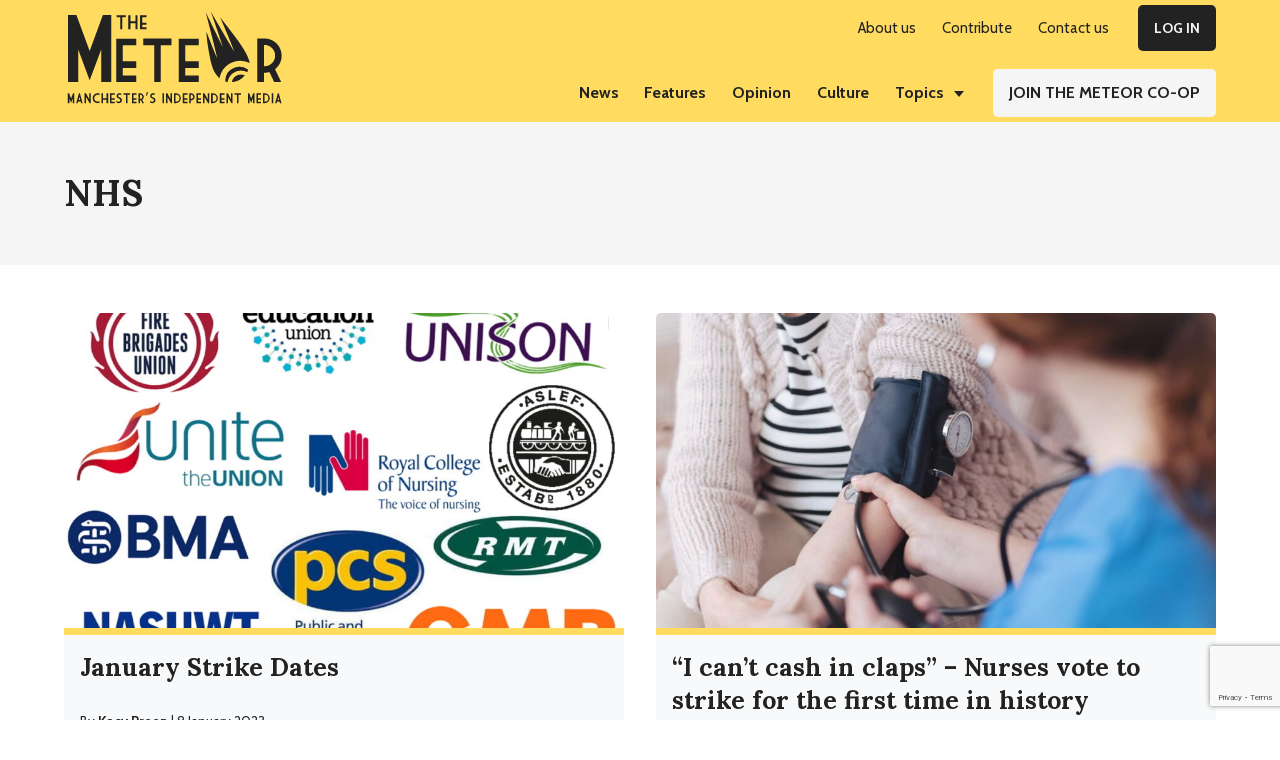

--- FILE ---
content_type: text/html; charset=UTF-8
request_url: https://themeteor.org/tag/nhs/
body_size: 20105
content:
<!DOCTYPE html>
<html lang="en-GB" prefix="og: https://ogp.me/ns#">
<head >
<meta charset="UTF-8" />
<meta name="viewport" content="width=device-width, initial-scale=1" />

<!-- Search Engine Optimisation by Rank Math - https://s.rankmath.com/home -->
<title>NHS Archives - The Meteor</title>
<meta name="robots" content="follow, noindex"/>
<meta property="og:locale" content="en_GB" />
<meta property="og:type" content="article" />
<meta property="og:title" content="NHS Archives - The Meteor" />
<meta property="og:url" content="https://themeteor.org/tag/nhs/" />
<meta property="og:site_name" content="The Meteor" />
<meta property="article:publisher" content="https://www.facebook.com/manchestermeteor/" />
<meta property="og:image" content="https://themeteor.org/wp-content/uploads/2018/03/MeteorIndy1.jpg" />
<meta property="og:image:secure_url" content="https://themeteor.org/wp-content/uploads/2018/03/MeteorIndy1.jpg" />
<meta property="og:image:width" content="640" />
<meta property="og:image:height" content="337" />
<meta property="og:image:type" content="image/jpeg" />
<meta name="twitter:card" content="summary_large_image" />
<meta name="twitter:title" content="NHS Archives - The Meteor" />
<meta name="twitter:site" content="@mcrmeteor" />
<meta name="twitter:image" content="https://themeteor.org/wp-content/uploads/2018/03/MeteorIndy1.jpg" />
<meta name="twitter:label1" content="Posts" />
<meta name="twitter:data1" content="16" />
<script type="application/ld+json" class="rank-math-schema">{"@context":"https://schema.org","@graph":[{"@type":"Organization","@id":"https://themeteor.org/#organization","name":"The Meteor","url":"https://themeteor.org","sameAs":["https://www.facebook.com/manchestermeteor/","https://twitter.com/mcrmeteor"],"logo":{"@type":"ImageObject","@id":"https://themeteor.org/#logo","url":"https://themeteor.org/wp-content/uploads/2019/01/ManchesterMeteorLogo2.jpg","contentUrl":"https://themeteor.org/wp-content/uploads/2019/01/ManchesterMeteorLogo2.jpg","caption":"The Meteor","inLanguage":"en-GB"}},{"@type":"WebSite","@id":"https://themeteor.org/#website","url":"https://themeteor.org","name":"The Meteor","publisher":{"@id":"https://themeteor.org/#organization"},"inLanguage":"en-GB"},{"@type":"CollectionPage","@id":"https://themeteor.org/tag/nhs/#webpage","url":"https://themeteor.org/tag/nhs/","name":"NHS Archives - The Meteor","isPartOf":{"@id":"https://themeteor.org/#website"},"inLanguage":"en-GB"}]}</script>
<!-- /Rank Math WordPress SEO plugin -->

<link rel='dns-prefetch' href='//fonts.googleapis.com' />
<link rel="alternate" type="application/rss+xml" title="The Meteor &raquo; Feed" href="https://themeteor.org/feed/" />
<link rel="alternate" type="application/rss+xml" title="The Meteor &raquo; Comments Feed" href="https://themeteor.org/comments/feed/" />
<link rel="alternate" type="application/rss+xml" title="The Meteor &raquo; NHS Tag Feed" href="https://themeteor.org/tag/nhs/feed/" />
<style id='wp-img-auto-sizes-contain-inline-css' type='text/css'>
img:is([sizes=auto i],[sizes^="auto," i]){contain-intrinsic-size:3000px 1500px}
/*# sourceURL=wp-img-auto-sizes-contain-inline-css */
</style>
<link rel='stylesheet' id='genesis-blocks-style-css-css' href='https://themeteor.org/wp-content/plugins/genesis-blocks/dist/style-blocks.build.css?ver=1675734578' type='text/css' media='all' />
<style id='wp-emoji-styles-inline-css' type='text/css'>

	img.wp-smiley, img.emoji {
		display: inline !important;
		border: none !important;
		box-shadow: none !important;
		height: 1em !important;
		width: 1em !important;
		margin: 0 0.07em !important;
		vertical-align: -0.1em !important;
		background: none !important;
		padding: 0 !important;
	}
/*# sourceURL=wp-emoji-styles-inline-css */
</style>
<link rel='stylesheet' id='wp-block-library-css' href='https://themeteor.org/wp-includes/css/dist/block-library/style.min.css?ver=1767393915' type='text/css' media='all' />
<style id='wp-block-heading-inline-css' type='text/css'>
h1:where(.wp-block-heading).has-background,h2:where(.wp-block-heading).has-background,h3:where(.wp-block-heading).has-background,h4:where(.wp-block-heading).has-background,h5:where(.wp-block-heading).has-background,h6:where(.wp-block-heading).has-background{padding:1.25em 2.375em}h1.has-text-align-left[style*=writing-mode]:where([style*=vertical-lr]),h1.has-text-align-right[style*=writing-mode]:where([style*=vertical-rl]),h2.has-text-align-left[style*=writing-mode]:where([style*=vertical-lr]),h2.has-text-align-right[style*=writing-mode]:where([style*=vertical-rl]),h3.has-text-align-left[style*=writing-mode]:where([style*=vertical-lr]),h3.has-text-align-right[style*=writing-mode]:where([style*=vertical-rl]),h4.has-text-align-left[style*=writing-mode]:where([style*=vertical-lr]),h4.has-text-align-right[style*=writing-mode]:where([style*=vertical-rl]),h5.has-text-align-left[style*=writing-mode]:where([style*=vertical-lr]),h5.has-text-align-right[style*=writing-mode]:where([style*=vertical-rl]),h6.has-text-align-left[style*=writing-mode]:where([style*=vertical-lr]),h6.has-text-align-right[style*=writing-mode]:where([style*=vertical-rl]){rotate:180deg}
/*# sourceURL=https://themeteor.org/wp-includes/blocks/heading/style.min.css */
</style>
<style id='wp-block-paragraph-inline-css' type='text/css'>
.is-small-text{font-size:.875em}.is-regular-text{font-size:1em}.is-large-text{font-size:2.25em}.is-larger-text{font-size:3em}.has-drop-cap:not(:focus):first-letter{float:left;font-size:8.4em;font-style:normal;font-weight:100;line-height:.68;margin:.05em .1em 0 0;text-transform:uppercase}body.rtl .has-drop-cap:not(:focus):first-letter{float:none;margin-left:.1em}p.has-drop-cap.has-background{overflow:hidden}:root :where(p.has-background){padding:1.25em 2.375em}:where(p.has-text-color:not(.has-link-color)) a{color:inherit}p.has-text-align-left[style*="writing-mode:vertical-lr"],p.has-text-align-right[style*="writing-mode:vertical-rl"]{rotate:180deg}
/*# sourceURL=https://themeteor.org/wp-includes/blocks/paragraph/style.min.css */
</style>
<style id='wp-block-spacer-inline-css' type='text/css'>
.wp-block-spacer{clear:both}
/*# sourceURL=https://themeteor.org/wp-includes/blocks/spacer/style.min.css */
</style>
<style id='global-styles-inline-css' type='text/css'>
:root{--wp--preset--aspect-ratio--square: 1;--wp--preset--aspect-ratio--4-3: 4/3;--wp--preset--aspect-ratio--3-4: 3/4;--wp--preset--aspect-ratio--3-2: 3/2;--wp--preset--aspect-ratio--2-3: 2/3;--wp--preset--aspect-ratio--16-9: 16/9;--wp--preset--aspect-ratio--9-16: 9/16;--wp--preset--color--black: #222;--wp--preset--color--cyan-bluish-gray: #abb8c3;--wp--preset--color--white: #fff;--wp--preset--color--pale-pink: #f78da7;--wp--preset--color--vivid-red: #cf2e2e;--wp--preset--color--luminous-vivid-orange: #ff6900;--wp--preset--color--luminous-vivid-amber: #fcb900;--wp--preset--color--light-green-cyan: #7bdcb5;--wp--preset--color--vivid-green-cyan: #00d084;--wp--preset--color--pale-cyan-blue: #8ed1fc;--wp--preset--color--vivid-cyan-blue: #0693e3;--wp--preset--color--vivid-purple: #9b51e0;--wp--preset--color--yellow: #ffdc60;--wp--preset--color--gray-200: #f5f5f5;--wp--preset--color--gray-500: #adb5bd;--wp--preset--color--gray-800: #343a40;--wp--preset--color--orange: #ffa96b;--wp--preset--color--pink: #f2b9bd;--wp--preset--color--blue: #80cfdb;--wp--preset--color--green: #90e5bf;--wp--preset--color--red: #ec5656;--wp--preset--gradient--vivid-cyan-blue-to-vivid-purple: linear-gradient(135deg,rgb(6,147,227) 0%,rgb(155,81,224) 100%);--wp--preset--gradient--light-green-cyan-to-vivid-green-cyan: linear-gradient(135deg,rgb(122,220,180) 0%,rgb(0,208,130) 100%);--wp--preset--gradient--luminous-vivid-amber-to-luminous-vivid-orange: linear-gradient(135deg,rgb(252,185,0) 0%,rgb(255,105,0) 100%);--wp--preset--gradient--luminous-vivid-orange-to-vivid-red: linear-gradient(135deg,rgb(255,105,0) 0%,rgb(207,46,46) 100%);--wp--preset--gradient--very-light-gray-to-cyan-bluish-gray: linear-gradient(135deg,rgb(238,238,238) 0%,rgb(169,184,195) 100%);--wp--preset--gradient--cool-to-warm-spectrum: linear-gradient(135deg,rgb(74,234,220) 0%,rgb(151,120,209) 20%,rgb(207,42,186) 40%,rgb(238,44,130) 60%,rgb(251,105,98) 80%,rgb(254,248,76) 100%);--wp--preset--gradient--blush-light-purple: linear-gradient(135deg,rgb(255,206,236) 0%,rgb(152,150,240) 100%);--wp--preset--gradient--blush-bordeaux: linear-gradient(135deg,rgb(254,205,165) 0%,rgb(254,45,45) 50%,rgb(107,0,62) 100%);--wp--preset--gradient--luminous-dusk: linear-gradient(135deg,rgb(255,203,112) 0%,rgb(199,81,192) 50%,rgb(65,88,208) 100%);--wp--preset--gradient--pale-ocean: linear-gradient(135deg,rgb(255,245,203) 0%,rgb(182,227,212) 50%,rgb(51,167,181) 100%);--wp--preset--gradient--electric-grass: linear-gradient(135deg,rgb(202,248,128) 0%,rgb(113,206,126) 100%);--wp--preset--gradient--midnight: linear-gradient(135deg,rgb(2,3,129) 0%,rgb(40,116,252) 100%);--wp--preset--font-size--small: 13px;--wp--preset--font-size--medium: 20px;--wp--preset--font-size--large: 36px;--wp--preset--font-size--x-large: 42px;--wp--preset--spacing--20: 0.44rem;--wp--preset--spacing--30: 0.67rem;--wp--preset--spacing--40: 1rem;--wp--preset--spacing--50: 1.5rem;--wp--preset--spacing--60: 2.25rem;--wp--preset--spacing--70: 3.38rem;--wp--preset--spacing--80: 5.06rem;--wp--preset--shadow--natural: 6px 6px 9px rgba(0, 0, 0, 0.2);--wp--preset--shadow--deep: 12px 12px 50px rgba(0, 0, 0, 0.4);--wp--preset--shadow--sharp: 6px 6px 0px rgba(0, 0, 0, 0.2);--wp--preset--shadow--outlined: 6px 6px 0px -3px rgb(255, 255, 255), 6px 6px rgb(0, 0, 0);--wp--preset--shadow--crisp: 6px 6px 0px rgb(0, 0, 0);}:where(.is-layout-flex){gap: 0.5em;}:where(.is-layout-grid){gap: 0.5em;}body .is-layout-flex{display: flex;}.is-layout-flex{flex-wrap: wrap;align-items: center;}.is-layout-flex > :is(*, div){margin: 0;}body .is-layout-grid{display: grid;}.is-layout-grid > :is(*, div){margin: 0;}:where(.wp-block-columns.is-layout-flex){gap: 2em;}:where(.wp-block-columns.is-layout-grid){gap: 2em;}:where(.wp-block-post-template.is-layout-flex){gap: 1.25em;}:where(.wp-block-post-template.is-layout-grid){gap: 1.25em;}.has-black-color{color: var(--wp--preset--color--black) !important;}.has-cyan-bluish-gray-color{color: var(--wp--preset--color--cyan-bluish-gray) !important;}.has-white-color{color: var(--wp--preset--color--white) !important;}.has-pale-pink-color{color: var(--wp--preset--color--pale-pink) !important;}.has-vivid-red-color{color: var(--wp--preset--color--vivid-red) !important;}.has-luminous-vivid-orange-color{color: var(--wp--preset--color--luminous-vivid-orange) !important;}.has-luminous-vivid-amber-color{color: var(--wp--preset--color--luminous-vivid-amber) !important;}.has-light-green-cyan-color{color: var(--wp--preset--color--light-green-cyan) !important;}.has-vivid-green-cyan-color{color: var(--wp--preset--color--vivid-green-cyan) !important;}.has-pale-cyan-blue-color{color: var(--wp--preset--color--pale-cyan-blue) !important;}.has-vivid-cyan-blue-color{color: var(--wp--preset--color--vivid-cyan-blue) !important;}.has-vivid-purple-color{color: var(--wp--preset--color--vivid-purple) !important;}.has-black-background-color{background-color: var(--wp--preset--color--black) !important;}.has-cyan-bluish-gray-background-color{background-color: var(--wp--preset--color--cyan-bluish-gray) !important;}.has-white-background-color{background-color: var(--wp--preset--color--white) !important;}.has-pale-pink-background-color{background-color: var(--wp--preset--color--pale-pink) !important;}.has-vivid-red-background-color{background-color: var(--wp--preset--color--vivid-red) !important;}.has-luminous-vivid-orange-background-color{background-color: var(--wp--preset--color--luminous-vivid-orange) !important;}.has-luminous-vivid-amber-background-color{background-color: var(--wp--preset--color--luminous-vivid-amber) !important;}.has-light-green-cyan-background-color{background-color: var(--wp--preset--color--light-green-cyan) !important;}.has-vivid-green-cyan-background-color{background-color: var(--wp--preset--color--vivid-green-cyan) !important;}.has-pale-cyan-blue-background-color{background-color: var(--wp--preset--color--pale-cyan-blue) !important;}.has-vivid-cyan-blue-background-color{background-color: var(--wp--preset--color--vivid-cyan-blue) !important;}.has-vivid-purple-background-color{background-color: var(--wp--preset--color--vivid-purple) !important;}.has-black-border-color{border-color: var(--wp--preset--color--black) !important;}.has-cyan-bluish-gray-border-color{border-color: var(--wp--preset--color--cyan-bluish-gray) !important;}.has-white-border-color{border-color: var(--wp--preset--color--white) !important;}.has-pale-pink-border-color{border-color: var(--wp--preset--color--pale-pink) !important;}.has-vivid-red-border-color{border-color: var(--wp--preset--color--vivid-red) !important;}.has-luminous-vivid-orange-border-color{border-color: var(--wp--preset--color--luminous-vivid-orange) !important;}.has-luminous-vivid-amber-border-color{border-color: var(--wp--preset--color--luminous-vivid-amber) !important;}.has-light-green-cyan-border-color{border-color: var(--wp--preset--color--light-green-cyan) !important;}.has-vivid-green-cyan-border-color{border-color: var(--wp--preset--color--vivid-green-cyan) !important;}.has-pale-cyan-blue-border-color{border-color: var(--wp--preset--color--pale-cyan-blue) !important;}.has-vivid-cyan-blue-border-color{border-color: var(--wp--preset--color--vivid-cyan-blue) !important;}.has-vivid-purple-border-color{border-color: var(--wp--preset--color--vivid-purple) !important;}.has-vivid-cyan-blue-to-vivid-purple-gradient-background{background: var(--wp--preset--gradient--vivid-cyan-blue-to-vivid-purple) !important;}.has-light-green-cyan-to-vivid-green-cyan-gradient-background{background: var(--wp--preset--gradient--light-green-cyan-to-vivid-green-cyan) !important;}.has-luminous-vivid-amber-to-luminous-vivid-orange-gradient-background{background: var(--wp--preset--gradient--luminous-vivid-amber-to-luminous-vivid-orange) !important;}.has-luminous-vivid-orange-to-vivid-red-gradient-background{background: var(--wp--preset--gradient--luminous-vivid-orange-to-vivid-red) !important;}.has-very-light-gray-to-cyan-bluish-gray-gradient-background{background: var(--wp--preset--gradient--very-light-gray-to-cyan-bluish-gray) !important;}.has-cool-to-warm-spectrum-gradient-background{background: var(--wp--preset--gradient--cool-to-warm-spectrum) !important;}.has-blush-light-purple-gradient-background{background: var(--wp--preset--gradient--blush-light-purple) !important;}.has-blush-bordeaux-gradient-background{background: var(--wp--preset--gradient--blush-bordeaux) !important;}.has-luminous-dusk-gradient-background{background: var(--wp--preset--gradient--luminous-dusk) !important;}.has-pale-ocean-gradient-background{background: var(--wp--preset--gradient--pale-ocean) !important;}.has-electric-grass-gradient-background{background: var(--wp--preset--gradient--electric-grass) !important;}.has-midnight-gradient-background{background: var(--wp--preset--gradient--midnight) !important;}.has-small-font-size{font-size: var(--wp--preset--font-size--small) !important;}.has-medium-font-size{font-size: var(--wp--preset--font-size--medium) !important;}.has-large-font-size{font-size: var(--wp--preset--font-size--large) !important;}.has-x-large-font-size{font-size: var(--wp--preset--font-size--x-large) !important;}
/*# sourceURL=global-styles-inline-css */
</style>

<style id='classic-theme-styles-inline-css' type='text/css'>
/*! This file is auto-generated */
.wp-block-button__link{color:#fff;background-color:#32373c;border-radius:9999px;box-shadow:none;text-decoration:none;padding:calc(.667em + 2px) calc(1.333em + 2px);font-size:1.125em}.wp-block-file__button{background:#32373c;color:#fff;text-decoration:none}
/*# sourceURL=/wp-includes/css/classic-themes.min.css */
</style>
<link rel='stylesheet' id='embedpress_blocks-cgb-style-css-css' href='https://themeteor.org/wp-content/plugins/embedpress/Gutenberg/dist/blocks.style.build.css?ver=1678417739' type='text/css' media='all' />
<link rel='stylesheet' id='blm_post_css-css' href='https://themeteor.org/wp-content/plugins/bloom-for-publishers/post/css/post.css?ver=1674525064' type='text/css' media='all' />
<link rel='stylesheet' id='embedpress-css' href='https://themeteor.org/wp-content/plugins/embedpress/assets/css/embedpress.css?ver=1678417739' type='text/css' media='all' />
<link rel='stylesheet' id='pmpro_frontend-css' href='https://themeteor.org/wp-content/plugins/paid-memberships-pro/css/frontend.css?ver=1677898701' type='text/css' media='screen' />
<link rel='stylesheet' id='pmpro_print-css' href='https://themeteor.org/wp-content/plugins/paid-memberships-pro/css/print.css?ver=1677898701' type='text/css' media='print' />
<link rel='stylesheet' id='pmpro-add-paypal-express-styles-css' href='https://themeteor.org/wp-content/plugins/pmpro-add-paypal-express/css/pmpro-add-paypal-express.css?ver=1651112409' type='text/css' media='all' />
<link rel='stylesheet' id='pmprorh_frontend-css' href='https://themeteor.org/wp-content/plugins/pmpro-mailchimp/css/pmpromc.css?ver=1677722333' type='text/css' media='all' />
<style id='wpxpo-global-style-inline-css' type='text/css'>
:root {
			--preset-color1: #037fff;
			--preset-color2: #026fe0;
			--preset-color3: #071323;
			--preset-color4: #132133;
			--preset-color5: #34495e;
			--preset-color6: #787676;
			--preset-color7: #f0f2f3;
			--preset-color8: #f8f9fa;
			--preset-color9: #ffffff;
			}
/*# sourceURL=wpxpo-global-style-inline-css */
</style>
<link rel='stylesheet' id='the-meteor-child-theme-main-css' href='https://themeteor.org/wp-content/themes/meteor-theme/assets/css/main.css?ver=1651232721' type='text/css' media='all' />
<link rel='stylesheet' id='the-meteor-child-theme-google-fonts-css' href='//fonts.googleapis.com/css?family=Lora%3A400%2C600%2C700%7CCabin%3A400%2C600%2C700&#038;display=swap&#038;ver=1.0.8' type='text/css' media='all' />
<link rel='stylesheet' id='simple-social-icons-font-css' href='https://themeteor.org/wp-content/plugins/simple-social-icons/css/style.css?ver=1659057431' type='text/css' media='all' />
<link rel='stylesheet' id='dashicons-css' href='https://themeteor.org/wp-includes/css/dashicons.min.css?ver=1767393915' type='text/css' media='all' />
<link rel='stylesheet' id='the-meteor-child-theme-css' href='https://themeteor.org/wp-content/themes/meteor-theme/style.css?ver=1651232762' type='text/css' media='all' />
<script type="text/javascript" src="https://themeteor.org/wp-content/plugins/bloom-for-publishers/lib/js/global.js?ver=1674525064" id="blm_lib_js-js"></script>
<script type="text/javascript" src="https://themeteor.org/wp-includes/js/jquery/jquery.min.js?ver=1767393915" id="jquery-core-js"></script>
<script type="text/javascript" src="https://themeteor.org/wp-includes/js/jquery/jquery-migrate.min.js?ver=1767393915" id="jquery-migrate-js"></script>
<script type="text/javascript" src="https://themeteor.org/wp-content/plugins/embedpress/assets/js/pdfobject.min.js?ver=1678417739" id="embedpress-pdfobject-js"></script>
<link rel="https://api.w.org/" href="https://themeteor.org/wp-json/" /><link rel="alternate" title="JSON" type="application/json" href="https://themeteor.org/wp-json/wp/v2/tags/127" /><link rel="EditURI" type="application/rsd+xml" title="RSD" href="https://themeteor.org/xmlrpc.php?rsd" />
<meta name="generator" content="WordPress 6.9" />
		<!-- Custom Logo: hide header text -->
		<style id="custom-logo-css" type="text/css">
			.site-title, .site-description {
				position: absolute;
				clip-path: inset(50%);
			}
		</style>
		<script type="text/javascript" id="google_gtagjs" src="https://www.googletagmanager.com/gtag/js?id=G-BT9V06DVGY" async="async"></script>
<script type="text/javascript" id="google_gtagjs-inline">
/* <![CDATA[ */
window.dataLayer = window.dataLayer || [];function gtag(){dataLayer.push(arguments);}gtag('js', new Date());gtag('config', 'G-BT9V06DVGY', {} );
/* ]]> */
</script>
<link rel="icon" href="https://themeteor.org/wp-content/uploads/2020/08/cropped-favicon-32x32.png" sizes="32x32" />
<link rel="icon" href="https://themeteor.org/wp-content/uploads/2020/08/cropped-favicon-192x192.png" sizes="192x192" />
<link rel="apple-touch-icon" href="https://themeteor.org/wp-content/uploads/2020/08/cropped-favicon-180x180.png" />
<meta name="msapplication-TileImage" content="https://themeteor.org/wp-content/uploads/2020/08/cropped-favicon-270x270.png" />
		<style type="text/css" id="wp-custom-css">
			#menu-useful-links {
	display: block;

}

#menu-useful-links .menu-item {
	padding: 5px 0
}

#menu-members-menu {
	display: block;

}

#menu-members-menu .menu-item {
	padding: 5px 0
}

.search-results .entry-wrap {
		padding: 2.4rem 2.4rem 2.4rem 1.6rem;
    background-color: #f8f9fa;
}

.meteor-donation-dropdown.gb-block-accordion .gb-accordion-title {
    background-color: #fff;
}

.meteor-article-donation-box {
	border-top: 7px solid #ffdc60;
	margin-top: 3.2rem;
	margin-bottom: 3.2rem;
	padding: 2% 5%;
}

.meteor-option-cards.gb-block-post-grid .is-grid article {
    margin-bottom: 2.5em;
    min-width: 0;
    padding: 2rem;
    background-color: #fff;
}

.pp-multiple-authors-layout-boxed .avatar, .pp-multiple-authors-layout-boxed .photo, .pp-multiple-authors-layout-centered .avatar, .pp-multiple-authors-layout-centered .photo {
    border-radius: 0 !important;
}

.pp-multiple-authors-layout-boxed ul li {
    display: block !important;
}

.footer-widgets a {
	text-decoration: underline;

}

.footer-widgets a:hover {
  color: #f5f5f5;
	text-decoration: underline;
}


.entry-image-link img {
    padding-bottom: 0rem;
	
}

.footer-widgets a {
    font-weight: 700;
}

.footer-widgets .menu .current-menu-item>a, .footer-widgets .menu a:focus, .footer-widgets .menu a:hover {
    color: #fff;
		font-weight:700
		
}

.footer-widgets .menu .current-menu-item>a {
	text-decoration: none
}

.wp-block-button__link:visited {
    color: #222;
}
	
.single-post .hero-subtitle {
    margin-bottom: 5%;
}

.meteor-notice-box.wp-block-group.has-background {
    padding: 5% 5% 4%
}

.pagination-omission {
    color:#f8f9fa;
}

.main-headline-section .ultp-meta-author-img {
	width: 40px;
	height: 40px;
	
}

.main-headline-section .ultp-block-excerpt {
	padding-bottom: 10px
}

@media (min-width: 896px) {
.search-results .entry-wrap {
    height: 100%;
 }
}

@media (max-width: 896px) {
    .footer-widget-area .simple-social-icons .widget-wrap .alignright {
        float: left !important;
    }
	
	.gb-layout-columns-2>.gb-layout-column-wrap.gb-is-responsive-column {
    -ms-grid-columns: 1fr;
    grid-template-columns: 1fr;
    grid-template-areas:
        "col1"
        "col2";
}
}

@media (max-width: 992px){

.ultp-block-media .ultp-block-content-wrap {
    display: block;
}

}
	


@supports (-ms-ime-align: auto) {
	.ultp-block-media {
		display:block;
	}
}
	

@media all and (-ms-high-contrast: none), (-ms-high-contrast: active) {
    .ultp-block-media {
    display: block;
  }
}
	




	


			</style>
		<link rel='stylesheet' id='wpforms-full-css' href='https://themeteor.org/wp-content/plugins/wpforms/assets/css/wpforms-full.min.css?ver=1677636580' type='text/css' media='all' />
</head>
<body class="archive tag tag-nhs tag-127 wp-custom-logo wp-embed-responsive wp-theme-genesis wp-child-theme-meteor-theme header-full-width full-width-content genesis-breadcrumbs-hidden genesis-footer-widgets-visible is-archive has-hero-section" itemscope itemtype="https://schema.org/WebPage"><div class="site-container"><ul class="genesis-skip-link"><li><a href="#genesis-nav-primary" class="screen-reader-shortcut"> Skip to primary navigation</a></li><li><a href="#genesis-content" class="screen-reader-shortcut"> Skip to main content</a></li><li><a href="#genesis-footer-widgets" class="screen-reader-shortcut"> Skip to footer</a></li></ul><header class="site-header" itemscope itemtype="https://schema.org/WPHeader"><div class="wrap"><div class="title-area"><a href="https://themeteor.org/" class="custom-logo-link" rel="home"><img style="max-width:236px;max-height:100px"width="433" height="196" src="https://themeteor.org/wp-content/uploads/2020/09/TheMeteorLogo.svg" class="custom-logo" alt="The Meteor" decoding="async" fetchpriority="high" /></a><p class="site-title" itemprop="headline">The Meteor</p><p class="site-description" itemprop="description">Manchesters Independent Media</p></div><nav class="nav-primary" aria-label="Main" itemscope itemtype="https://schema.org/SiteNavigationElement" id="genesis-nav-primary"><ul id="menu-top-menu" class="menu genesis-nav-menu menu-primary js-superfish"><li id="menu-item-7533" class="hide-mobile menu-item menu-item-type-post_type menu-item-object-page menu-item-7533"><a href="https://themeteor.org/about-us/" itemprop="url"><span itemprop="name">About us</span></a></li>
<li id="menu-item-7537" class="hide-mobile menu-item menu-item-type-post_type menu-item-object-page menu-item-7537"><a href="https://themeteor.org/contribute/" itemprop="url"><span itemprop="name">Contribute</span></a></li>
<li id="menu-item-7536" class="hide-mobile menu-item menu-item-type-post_type menu-item-object-page menu-item-7536"><a href="https://themeteor.org/contact-us/" itemprop="url"><span itemprop="name">Contact us</span></a></li>
<li id="menu-item-7735" class="button button-blk hide-mobile menu-item menu-item-type-custom menu-item-object-custom menu-item-7735"><a href="https://themeteor.org/wp-login.php" itemprop="url"><span itemprop="name">Log In</span></a></li>
</ul></nav></div><nav class="nav-secondary" aria-label="Secondary" itemscope itemtype="https://schema.org/SiteNavigationElement"><div class="wrap"><ul id="menu-categories-menu" class="menu genesis-nav-menu menu-secondary js-superfish"><li id="menu-item-400" class="news menu-item menu-item-type-taxonomy menu-item-object-category menu-item-400"><a href="https://themeteor.org/category/news/" itemprop="url"><span itemprop="name">News</span></a></li>
<li id="menu-item-401" class="features menu-item menu-item-type-taxonomy menu-item-object-category menu-item-401"><a href="https://themeteor.org/category/features/" itemprop="url"><span itemprop="name">Features</span></a></li>
<li id="menu-item-402" class="opinion menu-item menu-item-type-taxonomy menu-item-object-category menu-item-402"><a href="https://themeteor.org/category/opinion/" itemprop="url"><span itemprop="name">Opinion</span></a></li>
<li id="menu-item-471" class="culture menu-item menu-item-type-taxonomy menu-item-object-category menu-item-471"><a href="https://themeteor.org/category/culture/" itemprop="url"><span itemprop="name">Culture</span></a></li>
<li id="menu-item-8136" class="hide-desktop menu-item menu-item-type-taxonomy menu-item-object-category menu-item-8136"><a href="https://themeteor.org/category/fotmeteor/" itemprop="url"><span itemprop="name">Friends of The Meteor</span></a></li>
<li id="menu-item-7532" class="hide-mobile menu-item menu-item-type-custom menu-item-object-custom menu-item-has-children menu-item-7532"><a href="javascript:void(0);" itemprop="url"><span itemprop="name">Topics</span></a>
<ul class="sub-menu">
	<li id="menu-item-7531" class="fotmeteor menu-item menu-item-type-taxonomy menu-item-object-category menu-item-7531"><a href="https://themeteor.org/category/fotmeteor/" title="hide-mobile" itemprop="url"><span itemprop="name">Friends of The Meteor</span></a></li>
	<li id="menu-item-8110" class="hide-mobile menu-item menu-item-type-taxonomy menu-item-object-topics menu-item-8110"><a href="https://themeteor.org/topic/raising-the-roof-on-housing/" itemprop="url"><span itemprop="name">Raising the Roof on Housing</span></a></li>
	<li id="menu-item-7541" class="hide-mobile menu-item menu-item-type-taxonomy menu-item-object-topics menu-item-7541"><a href="https://themeteor.org/topic/environment/" itemprop="url"><span itemprop="name">Environment</span></a></li>
	<li id="menu-item-7542" class="hide-mobile menu-item menu-item-type-taxonomy menu-item-object-topics menu-item-7542"><a href="https://themeteor.org/topic/homelessness/" itemprop="url"><span itemprop="name">Homelessness</span></a></li>
	<li id="menu-item-7543" class="hide-mobile menu-item menu-item-type-taxonomy menu-item-object-topics menu-item-7543"><a href="https://themeteor.org/topic/development/" itemprop="url"><span itemprop="name">Development</span></a></li>
	<li id="menu-item-7544" class="hide-mobile menu-item menu-item-type-taxonomy menu-item-object-topics menu-item-7544"><a href="https://themeteor.org/topic/housing/" itemprop="url"><span itemprop="name">Housing</span></a></li>
	<li id="menu-item-7545" class="hide-mobile menu-item menu-item-type-taxonomy menu-item-object-topics menu-item-7545"><a href="https://themeteor.org/topic/health-and-social-care/" itemprop="url"><span itemprop="name">Health and Social Care</span></a></li>
	<li id="menu-item-7546" class="hide-mobile menu-item menu-item-type-taxonomy menu-item-object-topics menu-item-7546"><a href="https://themeteor.org/topic/local-economic-strategy/" itemprop="url"><span itemprop="name">Local Economic Strategy</span></a></li>
	<li id="menu-item-7547" class="hide-mobile menu-item menu-item-type-taxonomy menu-item-object-topics menu-item-7547"><a href="https://themeteor.org/topic/education/" itemprop="url"><span itemprop="name">Education</span></a></li>
	<li id="menu-item-7548" class="hide-mobile menu-item menu-item-type-taxonomy menu-item-object-topics menu-item-7548"><a href="https://themeteor.org/topic/supported-content/" itemprop="url"><span itemprop="name">Supported Content</span></a></li>
	<li id="menu-item-7549" class="hide-mobile menu-item menu-item-type-taxonomy menu-item-object-topics menu-item-7549"><a href="https://themeteor.org/topic/coronavirus/" itemprop="url"><span itemprop="name">Coronavirus</span></a></li>
</ul>
</li>
<li id="menu-item-7539" class="button button-gry menu-item menu-item-type-post_type menu-item-object-page menu-item-7539"><a href="https://themeteor.org/join-the-meteor-coop/" itemprop="url"><span itemprop="name">Join The Meteor Co-op</span></a></li>
<li id="menu-item-8124" class="button button-blk hide-desktop menu-item menu-item-type-custom menu-item-object-custom menu-item-8124"><a href="https://themeteor.org/wp-login.php" itemprop="url"><span itemprop="name">Log In</span></a></li>
</ul></div></nav></header><div class="site-inner"><section class="hero-section" role="banner"><div class="wrap"><div class="hero-inner"><h1 class="hero-title" itemprop="headline">NHS</h1></div></div></section><div class="wrap"><main class="content" id="genesis-content"><article class="post-15733 post type-post status-publish format-standard has-post-thumbnail category-news tag-aslef tag-fbu tag-gmb tag-industrial-action tag-junior-doctors tag-manchester tag-nasuwt tag-national-education-union tag-national-highways tag-neu tag-nhs tag-nurses tag-paramedics tag-pcs tag-private-sector-strikes tag-rail-strikes tag-rmt tag-strikes tag-teachers tag-unison tag-unite topics-employment topics-manchester pmpro-has-access entry one-half first" aria-label="January Strike Dates" itemscope itemtype="https://schema.org/CreativeWork"><a class="entry-image-link" href="https://themeteor.org/2023/01/08/january-strike-dates/" aria-hidden="true" tabindex="-1"><img width="896" height="504" src="https://themeteor.org/wp-content/uploads/2023/01/union-logos-january-strikes-ballots-896x504.jpg" class="alignleft post-image entry-image" alt="A composite image displaying the logos of the following unions: RMT, ASLEF, PCS, GMB, UNISON, Unite, RCN, NASUWT, BMA, NEU, FBU." itemprop="image" decoding="async" /></a><div class="entry-wrap"><h2 class="entry-title" itemprop="headline"><a class="entry-title-link" rel="bookmark" href="https://themeteor.org/2023/01/08/january-strike-dates/">January Strike Dates</a></h2>
<p class="entry-meta">By <span class="entry-author" itemprop="author" itemscope itemtype="https://schema.org/Person"><b><a href="https://themeteor.org/author/kacy-preen/" class="entry-author-link" rel="author" itemprop="url"><span class="entry-author-name" itemprop="name">Kacy Preen</span></a></b></span> |  <time class="entry-time" itemprop="datePublished" datetime="2023-01-08T21:56:38+00:00">8 January 2023</time><span class="entry-categories"><a href="https://themeteor.org/category/news/" rel="category tag">News</a></span></p><div class="entry-content" itemprop="text"><p>As one year ends, another begins. But the struggles of 2022 haven’t gone away, and January 2023 continues to see industrial action affecting Greater Manchester. Here’s a rundown of this month&#8217;s strikes and ballots, and the reasons that workers are going on strike.</p>
</div><footer class="entry-footer"></footer></div></article><article class="post-15566 post type-post status-publish format-standard has-post-thumbnail category-news tag-health tag-industrial-action tag-manchester tag-mental-health tag-nhs tag-nursing tag-rcn tag-strike topics-employment topics-health-and-social-care topics-manchester pmpro-has-access entry one-half" aria-label="“I can’t cash in claps” &#8211; Nurses vote to strike for the first time in history" itemscope itemtype="https://schema.org/CreativeWork"><a class="entry-image-link" href="https://themeteor.org/2022/11/23/i-cant-cash-in-claps-nurses-vote-to-strike-for-the-first-time-in-history/" aria-hidden="true" tabindex="-1"><img width="896" height="504" src="https://themeteor.org/wp-content/uploads/2022/11/processed-ed437d28-c153-4fa7-a959-b8bb63c6d1ed_t0LFTGuM-896x504.jpeg" class="alignleft post-image entry-image" alt="Close up view on a female nurse sitting in front of a senior patient while measuring her blood pressure during a regular visit." itemprop="image" decoding="async" loading="lazy" srcset="https://themeteor.org/wp-content/uploads/2022/11/processed-ed437d28-c153-4fa7-a959-b8bb63c6d1ed_t0LFTGuM-896x504.jpeg 896w, https://themeteor.org/wp-content/uploads/2022/11/processed-ed437d28-c153-4fa7-a959-b8bb63c6d1ed_t0LFTGuM-1920x1080.jpeg 1920w" sizes="auto, (max-width: 896px) 100vw, 896px" /></a><div class="entry-wrap"><h2 class="entry-title" itemprop="headline"><a class="entry-title-link" rel="bookmark" href="https://themeteor.org/2022/11/23/i-cant-cash-in-claps-nurses-vote-to-strike-for-the-first-time-in-history/">“I can’t cash in claps” &#8211; Nurses vote to strike for the first time in history</a></h2>
<p class="entry-meta">By <span class="entry-author" itemprop="author" itemscope itemtype="https://schema.org/Person"><b><a href="https://themeteor.org/author/eddie-toomer-mcalpine/" class="entry-author-link" rel="author" itemprop="url"><span class="entry-author-name" itemprop="name">Eddie Toomer-McAlpine</span></a></b></span> |  <time class="entry-time" itemprop="datePublished" datetime="2022-11-23T09:00:00+00:00">23 November 2022</time><span class="entry-categories"><a href="https://themeteor.org/category/news/" rel="category tag">News</a></span></p><div class="entry-content" itemprop="text"><p>The Meteor talks to a recently qualified NHS nurse about what life is like on Manchester’s hospital wards and how things have got so bad.</p>
</div><footer class="entry-footer"></footer></div></article><article class="post-12199 post type-post status-publish format-standard has-post-thumbnail category-news tag-andy-burnham tag-boris-johnson tag-greater-manchester tag-health-and-care-bill tag-health-care tag-mayor tag-national-insurance tag-nhs tag-social-care topics-economy topics-health-and-social-care pmpro-has-access entry one-half first" aria-label="Burnham slams ‘political cowardice’ behind social care plan" itemscope itemtype="https://schema.org/CreativeWork"><a class="entry-image-link" href="https://themeteor.org/2021/09/07/andy-burnham-slams-social-care-plan/" aria-hidden="true" tabindex="-1"><img width="799" height="504" src="https://themeteor.org/wp-content/uploads/2021/09/Mayor-Andy-Burnham-799x504-1.jpeg" class="alignleft post-image entry-image" alt="Burnham" itemprop="image" decoding="async" loading="lazy" srcset="https://themeteor.org/wp-content/uploads/2021/09/Mayor-Andy-Burnham-799x504-1.jpeg 799w, https://themeteor.org/wp-content/uploads/2021/09/Mayor-Andy-Burnham-799x504-1-342x216.jpeg 342w, https://themeteor.org/wp-content/uploads/2021/09/Mayor-Andy-Burnham-799x504-1-768x484.jpeg 768w" sizes="auto, (max-width: 799px) 100vw, 799px" /></a><div class="entry-wrap"><h2 class="entry-title" itemprop="headline"><a class="entry-title-link" rel="bookmark" href="https://themeteor.org/2021/09/07/andy-burnham-slams-social-care-plan/">Burnham slams ‘political cowardice’ behind social care plan</a></h2>
<p class="entry-meta">By <span class="entry-author" itemprop="author" itemscope itemtype="https://schema.org/Person"><b><a href="https://themeteor.org/author/conrad-bower/" class="entry-author-link" rel="author" itemprop="url"><span class="entry-author-name" itemprop="name">Conrad Bower</span></a></b></span> |  <time class="entry-time" itemprop="datePublished" datetime="2021-09-07T13:04:01+01:00">7 September 2021</time><span class="entry-categories"><a href="https://themeteor.org/category/news/" rel="category tag">News</a></span></p><div class="entry-content" itemprop="text"><p>Successive governments have failed to solve the crisis of social care, says Burnham, who thinks the government’s election promise breaking announcement today to raise taxes to pay for care are ‘a flawed, unfair policy’ that will not ‘stand the test of time’ and will prevent integration of health and social care under the NHS.</p>
</div><footer class="entry-footer"></footer></div></article><article class="post-11135 post type-post status-publish format-standard has-post-thumbnail category-features tag-bereavement tag-charity tag-children tag-childrens-hospice tag-covid tag-didsbury tag-francis-house-childrens-hospice tag-francis-lodge tag-greater-manchester tag-manchester tag-nhs tag-social-care tag-young-people topics-health-and-social-care series-mancunians-going-the-extra-mile-to-help-those-in-need pmpro-has-access entry one-half" aria-label="Francis House: supporting children, with life-limiting conditions, and their families" itemscope itemtype="https://schema.org/CreativeWork"><a class="entry-image-link" href="https://themeteor.org/2021/05/25/francis-house-supporting-children-with-life-limiting-conditions-and-their-families/" aria-hidden="true" tabindex="-1"><img width="896" height="504" src="https://themeteor.org/wp-content/uploads/2021/05/Francis-House-care-staff-in-PPE-with-child-896x504.jpg" class="alignleft post-image entry-image" alt="Care worker at Francis House" itemprop="image" decoding="async" loading="lazy" srcset="https://themeteor.org/wp-content/uploads/2021/05/Francis-House-care-staff-in-PPE-with-child-896x504.jpg 896w, https://themeteor.org/wp-content/uploads/2021/05/Francis-House-care-staff-in-PPE-with-child-1920x1080.jpg 1920w" sizes="auto, (max-width: 896px) 100vw, 896px" /></a><div class="entry-wrap"><h2 class="entry-title" itemprop="headline"><a class="entry-title-link" rel="bookmark" href="https://themeteor.org/2021/05/25/francis-house-supporting-children-with-life-limiting-conditions-and-their-families/">Francis House: supporting children, with life-limiting conditions, and their families</a></h2>
<p class="entry-meta">By <span class="entry-author" itemprop="author" itemscope itemtype="https://schema.org/Person"><b><a href="https://themeteor.org/author/dale-anne-mcaulay/" class="entry-author-link" rel="author" itemprop="url"><span class="entry-author-name" itemprop="name">Dale Anne McAulay</span></a></b></span> |  <time class="entry-time" itemprop="datePublished" datetime="2021-05-25T12:16:34+01:00">25 May 2021</time><span class="entry-categories"><a href="https://themeteor.org/category/features/" rel="category tag">Features</a></span></p><div class="entry-content" itemprop="text"><p>As the only children’s hospice in Greater Manchester, Francis House gives families the peace of mind and support to help children with serious health conditions and provide end of life care when they need it.</p>
</div><footer class="entry-footer"></footer></div></article><article class="post-6616 post type-post status-publish format-standard has-post-thumbnail category-features tag-canada tag-coronavirus-pandemic tag-covid-19 tag-economy tag-journalism tag-manchester tag-manchester-metropolitan-university tag-mmu tag-nhs tag-nigeria tag-pakistan tag-ppe tag-south-africa tag-thailand topics-coronavirus pmpro-has-access entry one-half first" aria-label="Four international journalists, who graduated in Manchester, report on their Covid-19 lockdown experiences" itemscope itemtype="https://schema.org/CreativeWork"><a class="entry-image-link" href="https://themeteor.org/2020/04/29/four-international-journalists-who-graduated-in-manchester-report-on-their-covid-19-lockdown-experiences/" aria-hidden="true" tabindex="-1"><img width="719" height="404" src="https://themeteor.org/wp-content/uploads/2020/04/Four-friends-from-Manchester-Metropiltan-University.jpg" class="alignleft post-image entry-image" alt="Covid-19" itemprop="image" decoding="async" loading="lazy" srcset="https://themeteor.org/wp-content/uploads/2020/04/Four-friends-from-Manchester-Metropiltan-University.jpg 719w, https://themeteor.org/wp-content/uploads/2020/04/Four-friends-from-Manchester-Metropiltan-University-384x216.jpg 384w" sizes="auto, (max-width: 719px) 100vw, 719px" /></a><div class="entry-wrap"><h2 class="entry-title" itemprop="headline"><a class="entry-title-link" rel="bookmark" href="https://themeteor.org/2020/04/29/four-international-journalists-who-graduated-in-manchester-report-on-their-covid-19-lockdown-experiences/">Four international journalists, who graduated in Manchester, report on their Covid-19 lockdown experiences</a></h2>
<p class="entry-meta">By <span class="entry-author" itemprop="author" itemscope itemtype="https://schema.org/Person"><b><a href="https://themeteor.org/author/dale-anne-mcaulay/" class="entry-author-link" rel="author" itemprop="url"><span class="entry-author-name" itemprop="name">Dale Anne McAulay</span></a></b></span> |  <time class="entry-time" itemprop="datePublished" datetime="2020-04-29T18:34:31+01:00">29 April 2020</time><span class="entry-categories"><a href="https://themeteor.org/category/features/" rel="category tag">Features</a></span></p><div class="entry-content" itemprop="text"><p>Four International Students who graduated at Manchester Metropolitan University discuss the impact of Covid-19 around the world, finding many similarities and a shocking tendency for misinformation and conspiracy theories to spread faster than Covid-19. Four friends from four different countries all graduated as Journalists in Manchester. We may now be living worlds apart, but we [&hellip;]</p>
</div><footer class="entry-footer"></footer></div></article><article class="post-5848 post type-post status-publish format-standard has-post-thumbnail category-news tag-air-pollution tag-cancer-research-uk tag-deprivation tag-diagnosis tag-gp tag-ippr-north tag-lung-cancer tag-manchester tag-nhs tag-nhs-england tag-pm10 tag-public-health tag-uk-cancer-coalition topics-environment topics-health-and-social-care pmpro-has-access entry one-half" aria-label="Late diagnosis of lung cancer in Manchester leading to unnecessary deaths, study says" itemscope itemtype="https://schema.org/CreativeWork"><a class="entry-image-link" href="https://themeteor.org/2020/02/01/late-diagnosis-of-lung-cancer-in-manchester-leading-to-unnecessary-deaths-study-says/" aria-hidden="true" tabindex="-1"><img width="896" height="504" src="https://themeteor.org/wp-content/uploads/2020/01/lung-cancer-896x504.jpg" class="alignleft post-image entry-image" alt="" itemprop="image" decoding="async" loading="lazy" srcset="https://themeteor.org/wp-content/uploads/2020/01/lung-cancer-896x504.jpg 896w, https://themeteor.org/wp-content/uploads/2020/01/lung-cancer-384x216.jpg 384w, https://themeteor.org/wp-content/uploads/2020/01/lung-cancer-1024x576.jpg 1024w, https://themeteor.org/wp-content/uploads/2020/01/lung-cancer-768x432.jpg 768w, https://themeteor.org/wp-content/uploads/2020/01/lung-cancer-1536x865.jpg 1536w, https://themeteor.org/wp-content/uploads/2020/01/lung-cancer.jpg 1561w" sizes="auto, (max-width: 896px) 100vw, 896px" /></a><div class="entry-wrap"><h2 class="entry-title" itemprop="headline"><a class="entry-title-link" rel="bookmark" href="https://themeteor.org/2020/02/01/late-diagnosis-of-lung-cancer-in-manchester-leading-to-unnecessary-deaths-study-says/">Late diagnosis of lung cancer in Manchester leading to unnecessary deaths, study says</a></h2>
<p class="entry-meta">By <span class="entry-author" itemprop="author" itemscope itemtype="https://schema.org/Person"><b><a href="https://themeteor.org/author/conrad-bower/" class="entry-author-link" rel="author" itemprop="url"><span class="entry-author-name" itemprop="name">Conrad Bower</span></a></b></span> |  <time class="entry-time" itemprop="datePublished" datetime="2020-02-01T09:21:28+00:00">1 February 2020</time><span class="entry-categories"><a href="https://themeteor.org/category/news/" rel="category tag">News</a></span></p><div class="entry-content" itemprop="text"><p>More people could survive lung cancer in Manchester if they were diagnosed earlier. Cuts to health services, which have hit deprived areas hardest, and high levels of air pollution are exacerbating the situation. People in Manchester are dying of lung cancer after late diagnosis of the disease during visits to A&amp;E, despite many of them [&hellip;]</p>
</div><footer class="entry-footer"></footer></div></article><article class="post-5617 post type-post status-publish format-standard has-post-thumbnail category-news tag-boris-johnson tag-brexit tag-climate-change tag-conservative-party tag-general-election-2019 tag-general-election-results tag-jeremy-corbyn tag-labour-party tag-manchester tag-nhs tag-social-services tag-uk topics-environment pmpro-has-access entry one-half first" aria-label="Live 2019 General Election results &#8211; updated throughout election night" itemscope itemtype="https://schema.org/CreativeWork"><a class="entry-image-link" href="https://themeteor.org/2019/12/12/live-2019-general-election-results-updated-live-throughout-election-night/" aria-hidden="true" tabindex="-1"><img width="896" height="504" src="https://themeteor.org/wp-content/uploads/2019/12/General-election-2019-results1-896x504.jpg" class="alignleft post-image entry-image" alt="General Election 2019" itemprop="image" decoding="async" loading="lazy" srcset="https://themeteor.org/wp-content/uploads/2019/12/General-election-2019-results1-896x504.jpg 896w, https://themeteor.org/wp-content/uploads/2019/12/General-election-2019-results1-384x216.jpg 384w, https://themeteor.org/wp-content/uploads/2019/12/General-election-2019-results1-1024x576.jpg 1024w, https://themeteor.org/wp-content/uploads/2019/12/General-election-2019-results1-768x432.jpg 768w, https://themeteor.org/wp-content/uploads/2019/12/General-election-2019-results1.jpg 1403w" sizes="auto, (max-width: 896px) 100vw, 896px" /></a><div class="entry-wrap"><h2 class="entry-title" itemprop="headline"><a class="entry-title-link" rel="bookmark" href="https://themeteor.org/2019/12/12/live-2019-general-election-results-updated-live-throughout-election-night/">Live 2019 General Election results &#8211; updated throughout election night</a></h2>
<p class="entry-meta">By <span class="entry-author" itemprop="author" itemscope itemtype="https://schema.org/Person"><b><a href="https://themeteor.org/author/conrad-bower/" class="entry-author-link" rel="author" itemprop="url"><span class="entry-author-name" itemprop="name">Conrad Bower</span></a></b></span> |  <time class="entry-time" itemprop="datePublished" datetime="2019-12-12T12:52:03+00:00">12 December 2019</time><span class="entry-categories"><a href="https://themeteor.org/category/news/" rel="category tag">News</a></span></p><div class="entry-content" itemprop="text"><p>The big day is here! What has been called the most important General Election in a generation is upon us. The stakes couldn&#8217;t be higher, with the future of the NHS, public services, climate change and our position in Europe on the table. This has been a rambunctious campaign, characterised by an increasing amount of [&hellip;]</p>
</div><footer class="entry-footer"></footer></div></article><article class="post-4166 post type-post status-publish format-standard has-post-thumbnail category-features tag-austerity tag-gender-identity tag-gender-identity-clinic tag-gic tag-hate-crime tag-manchester tag-mental-health tag-nhs tag-prideinpractice tag-trans-rights tag-transgender topics-health-and-social-care pmpro-has-access entry one-half" aria-label="Transgender people wait years for help in clinic system at &#8216;breaking point&#8217;" itemscope itemtype="https://schema.org/CreativeWork"><a class="entry-image-link" href="https://themeteor.org/2019/05/07/transgender-people-wait-years-for-help-in-a-gender-clinic-system-at-breaking-point/" aria-hidden="true" tabindex="-1"><img width="896" height="504" src="https://themeteor.org/wp-content/uploads/2019/05/Trans-feature1-896x504.jpg" class="alignleft post-image entry-image" alt="" itemprop="image" decoding="async" loading="lazy" srcset="https://themeteor.org/wp-content/uploads/2019/05/Trans-feature1-896x504.jpg 896w, https://themeteor.org/wp-content/uploads/2019/05/Trans-feature1-384x216.jpg 384w, https://themeteor.org/wp-content/uploads/2019/05/Trans-feature1-1024x576.jpg 1024w, https://themeteor.org/wp-content/uploads/2019/05/Trans-feature1-768x432.jpg 768w, https://themeteor.org/wp-content/uploads/2019/05/Trans-feature1.jpg 1403w" sizes="auto, (max-width: 896px) 100vw, 896px" /></a><div class="entry-wrap"><h2 class="entry-title" itemprop="headline"><a class="entry-title-link" rel="bookmark" href="https://themeteor.org/2019/05/07/transgender-people-wait-years-for-help-in-a-gender-clinic-system-at-breaking-point/">Transgender people wait years for help in clinic system at &#8216;breaking point&#8217;</a></h2>
<p class="entry-meta">By <span class="entry-author" itemprop="author" itemscope itemtype="https://schema.org/Person"><b><a href="https://themeteor.org/author/nicholas-prescott/" class="entry-author-link" rel="author" itemprop="url"><span class="entry-author-name" itemprop="name">Nick Prescott</span></a></b></span> |  <time class="entry-time" itemprop="datePublished" datetime="2019-05-07T13:43:48+01:00">7 May 2019</time><span class="entry-categories"><a href="https://themeteor.org/category/features/" rel="category tag">Features</a></span></p><div class="entry-content" itemprop="text"><p>Imagine not feeling comfortable in your own skin for as long as you can remember. The toll on your mental and physical health of a life peppered with bullying and snide remarks due to you not fitting in to the gender stereotypes. You reach a decision to transition, and are filled with the hope of [&hellip;]</p>
</div><footer class="entry-footer"></footer></div></article><article class="post-4019 post type-post status-publish format-standard has-post-thumbnail category-culture tag-britons-protection tag-death tag-disease tag-gordon-brown tag-health tag-home tag-life-expectancy tag-manchester tag-mark-thomas tag-national-health-service tag-nhs tag-pfi tag-podcast tag-privatisation topics-health-and-social-care pmpro-has-access entry one-half first" aria-label="Podcast review of Mark Thomas in Check Up: Our NHS @ 70" itemscope itemtype="https://schema.org/CreativeWork"><a class="entry-image-link" href="https://themeteor.org/2019/03/28/podcast-review-of-mark-thomas-in-check-up-our-nhs-70/" aria-hidden="true" tabindex="-1"><img width="896" height="504" src="https://themeteor.org/wp-content/uploads/2019/03/MarkThomasPodcast16_9-896x504.jpg" class="alignleft post-image entry-image" alt="" itemprop="image" decoding="async" loading="lazy" srcset="https://themeteor.org/wp-content/uploads/2019/03/MarkThomasPodcast16_9-896x504.jpg 896w, https://themeteor.org/wp-content/uploads/2019/03/MarkThomasPodcast16_9-384x216.jpg 384w, https://themeteor.org/wp-content/uploads/2019/03/MarkThomasPodcast16_9-1024x576.jpg 1024w, https://themeteor.org/wp-content/uploads/2019/03/MarkThomasPodcast16_9-768x432.jpg 768w, https://themeteor.org/wp-content/uploads/2019/03/MarkThomasPodcast16_9.jpg 1403w" sizes="auto, (max-width: 896px) 100vw, 896px" /></a><div class="entry-wrap"><h2 class="entry-title" itemprop="headline"><a class="entry-title-link" rel="bookmark" href="https://themeteor.org/2019/03/28/podcast-review-of-mark-thomas-in-check-up-our-nhs-70/">Podcast review of Mark Thomas in Check Up: Our NHS @ 70</a></h2>
<p class="entry-meta">By <span class="entry-author" itemprop="author" itemscope itemtype="https://schema.org/Person"><b><a href="https://themeteor.org/author/alice/" class="entry-author-link" rel="author" itemprop="url"><span class="entry-author-name" itemprop="name">Alice Toomer-McAlpine</span></a></b></span> |  <time class="entry-time" itemprop="datePublished" datetime="2019-03-28T13:49:10+00:00">28 March 2019</time><span class="entry-categories"><a href="https://themeteor.org/category/culture/" rel="category tag">Culture</a></span></p><div class="entry-content" itemprop="text"><p>Mark Thomas is a comedian, political activist, investigative journalist and boasts of once being described as a ‘disgusting individual’ by former Lib Dem Leader David Steel. So when he came to Manchester for his latest show, ‘Check Up: Our NHS @ 70’, The Meteor jumped at the chance to check it out. Thomas is well [&hellip;]</p>
</div><footer class="entry-footer"></footer></div></article><article class="post-3470 post type-post status-publish format-standard has-post-thumbnail category-culture tag-999-call-for-the-nhs tag-accountable-care-organisations tag-austerity tag-brexit tag-greater-manchester tag-integrated-care-organisations tag-jeremy-hunt tag-manchester tag-nhs tag-steven-carne tag-the-international-anthony-burgess-foundation tag-whole-population-annual-payments topics-health-and-social-care pmpro-has-access entry one-half" aria-label="Cabaret activist urges Mancunians to oppose latest NHS privatisation ruse" itemscope itemtype="https://schema.org/CreativeWork"><a class="entry-image-link" href="https://themeteor.org/2018/11/20/cabaret-activist-urges-mancunians-oppose-nhs-privatisation-ruse/" aria-hidden="true" tabindex="-1"><img width="896" height="504" src="https://themeteor.org/wp-content/uploads/2018/11/special-measures-896x504.jpg" class="alignleft post-image entry-image" alt="NHS privatisation" itemprop="image" decoding="async" loading="lazy" srcset="https://themeteor.org/wp-content/uploads/2018/11/special-measures-896x504.jpg 896w, https://themeteor.org/wp-content/uploads/2018/11/special-measures-384x216.jpg 384w" sizes="auto, (max-width: 896px) 100vw, 896px" /></a><div class="entry-wrap"><h2 class="entry-title" itemprop="headline"><a class="entry-title-link" rel="bookmark" href="https://themeteor.org/2018/11/20/cabaret-activist-urges-mancunians-oppose-nhs-privatisation-ruse/">Cabaret activist urges Mancunians to oppose latest NHS privatisation ruse</a></h2>
<p class="entry-meta">By <span class="entry-author" itemprop="author" itemscope itemtype="https://schema.org/Person"><b><a href="https://themeteor.org/author/guest-writer/" class="entry-author-link" rel="author" itemprop="url"><span class="entry-author-name" itemprop="name">Guest Writer</span></a></b></span> |  <time class="entry-time" itemprop="datePublished" datetime="2018-11-20T09:43:46+00:00">20 November 2018</time><span class="entry-categories"><a href="https://themeteor.org/category/culture/" rel="category tag">Culture</a></span></p><div class="entry-content" itemprop="text"><p>A novel cabaret approach to political education around our health service, urged the audience to get involved and oppose the incremental privatisation of our NHS. With songs and anecdotes recalling his past few years of “accidental activism”, Steven Carne entertained and informed the crowd at the Anthony Burgess Foundation, last Friday. He set the show [&hellip;]</p>
</div><footer class="entry-footer"></footer></div></article></main></div><div class="archive-pagination pagination" role="navigation" aria-label="Pagination"><div class="wrap"><ul><li class="active" ><a href="https://themeteor.org/tag/nhs/" aria-current="page"><span class="screen-reader-text">Page</span> 1</a></li>
<li><a href="https://themeteor.org/tag/nhs/page/2/"><span class="screen-reader-text">Page</span> 2</a></li>
<li class="pagination-next"><a href="https://themeteor.org/tag/nhs/page/2/" >Next →</a></li>
</ul></div></div>
</div><footer class="site-footer" itemscope itemtype="https://schema.org/WPFooter"><div class="before-footer"><div class="wrap"><section id="reblex-widget-3" class="widget-odd widget-last widget-first widget-1 widget widget_reblex-widget full-width first"><div class="widget-wrap">
<p></p>



<div class="wp-block-genesis-blocks-gb-columns half-bg-gry gb-layout-columns-2 gb-2-col-equal has-gray-200-background-color gb-columns-center alignfull" style="padding-right:5%;padding-left:5%"><div class="gb-layout-column-wrap gb-block-layout-column-gap-5 gb-is-responsive-column" style="max-width:1152px">
<div class="wp-block-genesis-blocks-gb-column gb-block-layout-column gb-is-vertically-aligned-bottom"><div class="gb-block-layout-column-inner" style="margin-top:5%;margin-bottom:5%">
<div style="height:48px" aria-hidden="true" class="wp-block-spacer editorskit-no-desktop editorskit-no-tablet"></div>



<h4 class="wp-block-heading" style="font-size:24px">We are The Meteor.</h4>



<p>The Meteor is a not-for-profit, independent media co-operative – an alternative, radical, community-based publication for the people of Manchester. We tell stories that are neglected in the mainstream, investigate and challenge local power structures and explore important issues, from the everyday to the earth-shattering.</p>



<p class="has-black-color has-text-color"><strong><a class="ek-link ek-link" href="/about-us">More about us</a></strong></p>



<div style="height:20px" aria-hidden="true" class="wp-block-spacer editorskit-no-mobile"></div>
</div></div>



<div class="wp-block-genesis-blocks-gb-column gb-block-layout-column gb-is-vertically-aligned-center"><div class="gb-block-layout-column-inner has-yellow-background-color" style="margin-top:5%;padding:10%">
<h4 class="wp-block-heading" style="font-size:24px">We’re offering an alternative. </h4>



<h4 class="wp-block-heading" style="font-size:24px">Direct to your inbox.</h4>



<p>We’re amplifying the voices, issues and ideas that are marginalised, under-represented or ignored by the mainstream. Sign up to our mailing list to get our monthly round ups.</p>



<div style="height:20px" aria-hidden="true" class="wp-block-spacer"></div>


<div class="wpforms-container wpforms-container-full meteor-form-yellow-bg" id="wpforms-7765"><form id="wpforms-form-7765" class="wpforms-validate wpforms-form" data-formid="7765" method="post" enctype="multipart/form-data" action="/tag/nhs/" data-token="ea9a14a228ce2a651813098821504f71"><noscript class="wpforms-error-noscript">Please enable JavaScript in your browser to complete this form.</noscript><div class="wpforms-field-container"><div id="wpforms-7765-field_2-container" class="wpforms-field wpforms-field-name" data-field-id="2"><label class="wpforms-field-label" for="wpforms-7765-field_2">Name <span class="wpforms-required-label">*</span></label><input type="text" id="wpforms-7765-field_2" class="wpforms-field-medium wpforms-field-required" name="wpforms[fields][2]" required></div><div id="wpforms-7765-field_1-container" class="wpforms-field wpforms-field-email" data-field-id="1"><label class="wpforms-field-label" for="wpforms-7765-field_1">Email <span class="wpforms-required-label">*</span></label><input type="email" id="wpforms-7765-field_1" class="wpforms-field-medium wpforms-field-required" name="wpforms[fields][1]" required></div></div><input type="hidden" name="wpforms[recaptcha]" value=""><div class="wpforms-submit-container"><input type="hidden" name="wpforms[id]" value="7765"><input type="hidden" name="wpforms[author]" value="5"><button type="submit" name="wpforms[submit]" id="wpforms-submit-7765" class="wpforms-submit" data-alt-text="Signing up..." data-submit-text="Sign up" aria-live="assertive" value="wpforms-submit">Sign up</button></div></form></div>  <!-- .wpforms-container --></div></div>
</div></div>
</div></section>
</div></div><div class="footer-widgets" id="genesis-footer-widgets"><h2 class="genesis-sidebar-title screen-reader-text">Footer</h2><div class="wrap"><div class="widget-area footer-widgets-1 footer-widget-area"><section id="custom_html-8" class="widget_text widget-odd widget-last widget-first widget-1 widget widget_custom_html full-width"><div class="widget_text widget-wrap"><h3 class="widgettitle widget-title">Be the media in Manchester</h3>
<div class="textwidget custom-html-widget">Become a Meteor Community Member and help us create a democratic media for the 21st century Manchester.

<br>
<br>
<a href="/join-the-meteor-coop/">Become a member</a></div></div></section>
</div><div class="widget-area footer-widgets-2 footer-widget-area"><section id="custom_html-6" class="widget_text widget-odd widget-last widget-first widget-1 widget widget_custom_html full-width"><div class="widget_text widget-wrap"><h3 class="widgettitle widget-title">Have you got a story?</h3>
<div class="textwidget custom-html-widget">Do you have information on an important story that is not getting the airing it deserves? 

<br>
<br>
<a href="/contact-us/">Contact us</a></div></div></section>
</div><div class="widget-area footer-widgets-3 footer-widget-area"><section id="nav_menu-2" class="widget-odd widget-last widget-first widget-1 widget widget_nav_menu full-width first"><div class="widget-wrap"><h3 class="widgettitle widget-title">Quick Links</h3>
<div class="menu-useful-links-container"><ul id="menu-useful-links" class="menu"><li id="menu-item-8135" class="menu-item menu-item-type-post_type menu-item-object-page menu-item-8135"><a href="https://themeteor.org/contribute/" itemprop="url">Contribute</a></li>
<li id="menu-item-8165" class="menu-item menu-item-type-post_type menu-item-object-page menu-item-8165"><a href="https://themeteor.org/write-for-us/" itemprop="url">Write for Us</a></li>
<li id="menu-item-8120" class="menu-item menu-item-type-post_type menu-item-object-page menu-item-8120"><a href="https://themeteor.org/advertise-with-us/" itemprop="url">Advertise with us</a></li>
<li id="menu-item-8592" class="menu-item menu-item-type-post_type menu-item-object-page menu-item-8592"><a href="https://themeteor.org/content-funding-meteor/" itemprop="url">Supported Content</a></li>
<li id="menu-item-11899" class="menu-item menu-item-type-post_type menu-item-object-page menu-item-11899"><a href="https://themeteor.org/complaints-procedure/" itemprop="url">Complaints</a></li>
</ul></div></div></section>
</div><div class="widget-area footer-widgets-4 footer-widget-area"><section id="nav_menu-3" class="widget-odd widget-first widget-1 widget widget_nav_menu full-width first"><div class="widget-wrap"><h3 class="widgettitle widget-title">For Members</h3>
<div class="menu-members-menu-container"><ul id="menu-members-menu" class="menu"><li id="menu-item-9879" class="menu-item menu-item-type-post_type menu-item-object-page menu-item-9879"><a href="https://themeteor.org/community-members-area/" itemprop="url">Community Members Area</a></li>
<li id="menu-item-9880" class="menu-item menu-item-type-post_type menu-item-object-page menu-item-9880"><a href="https://themeteor.org/meteor-events/" itemprop="url">Meteor Events</a></li>
</ul></div></div></section>
<section id="simple-social-icons-2" class="widget-even widget-last widget-2 widget simple-social-icons full-width first"><div class="widget-wrap"><h3 class="widgettitle widget-title">Follow us</h3>
<ul class="alignleft"><li class="ssi-facebook"><a href="https://www.facebook.com/mcrmeteor" target="_blank" rel="noopener noreferrer"><svg role="img" class="social-facebook" aria-labelledby="social-facebook-2"><title id="social-facebook-2">Facebook</title><use xlink:href="https://themeteor.org/wp-content/plugins/simple-social-icons/symbol-defs.svg#social-facebook"></use></svg></a></li><li class="ssi-twitter"><a href="https://twitter.com/mcrmeteor" target="_blank" rel="noopener noreferrer"><svg role="img" class="social-twitter" aria-labelledby="social-twitter-2"><title id="social-twitter-2">Twitter</title><use xlink:href="https://themeteor.org/wp-content/plugins/simple-social-icons/symbol-defs.svg#social-twitter"></use></svg></a></li></ul></div></section>
</div></div></div><div class="footer-logo-area widget-area"><div class="wrap"><section id="media_gallery-6" class="widget-odd widget-last widget-first widget-1 widget widget_media_gallery full-width first"><div class="widget-wrap"><h3 class="widgettitle widget-title">Connections</h3>
<div id='gallery-1' class='gallery galleryid-3470 gallery-columns-4 gallery-size-full'><figure class='gallery-item'>
			<div class='gallery-icon landscape'>
				<img width="124" height="70" src="https://themeteor.org/wp-content/uploads/2020/09/coop-white-70px.png" class="attachment-full size-full" alt="Co op logo" decoding="async" loading="lazy" />
			</div></figure><figure class='gallery-item'>
			<div class='gallery-icon landscape'>
				<img width="120" height="70" src="https://themeteor.org/wp-content/uploads/2020/09/icann-white-70px.png" class="attachment-full size-full" alt="Icann Logo" decoding="async" loading="lazy" />
			</div></figure><figure class='gallery-item'>
			<div class='gallery-icon landscape'>
				<img width="1509" height="698" src="https://themeteor.org/wp-content/uploads/2023/03/Copy-of-IMA_Logo__Landscape_White.png" class="attachment-full size-full" alt="Independent Media Association logo" decoding="async" loading="lazy" srcset="https://themeteor.org/wp-content/uploads/2023/03/Copy-of-IMA_Logo__Landscape_White.png 1509w, https://themeteor.org/wp-content/uploads/2023/03/Copy-of-IMA_Logo__Landscape_White-384x178.png 384w, https://themeteor.org/wp-content/uploads/2023/03/Copy-of-IMA_Logo__Landscape_White-1024x474.png 1024w, https://themeteor.org/wp-content/uploads/2023/03/Copy-of-IMA_Logo__Landscape_White-768x355.png 768w" sizes="auto, (max-width: 1509px) 100vw, 1509px" />
			</div></figure><figure class='gallery-item'>
			<div class='gallery-icon landscape'>
				<img width="516" height="159" src="https://themeteor.org/wp-content/uploads/2023/03/IMPRESS-Regulated-Member-Asset_BW-uai-516x159-1.png" class="attachment-full size-full" alt="IMPRESS logo" decoding="async" loading="lazy" srcset="https://themeteor.org/wp-content/uploads/2023/03/IMPRESS-Regulated-Member-Asset_BW-uai-516x159-1.png 516w, https://themeteor.org/wp-content/uploads/2023/03/IMPRESS-Regulated-Member-Asset_BW-uai-516x159-1-384x118.png 384w" sizes="auto, (max-width: 516px) 100vw, 516px" />
			</div></figure>
		</div>
</div></section>
</div></div><nav><div class="footer-menu"><div class="wrap"><div id="footer-menu" class="menu-footer-menu-container"><ul id="menu-footer-menu" class="menu-footer"><li id="menu-item-8091" class="menu-item menu-item-type-post_type menu-item-object-page menu-item-privacy-policy menu-item-8091"><a rel="privacy-policy" href="https://themeteor.org/privacy-policy/" itemprop="url">Privacy Policy</a></li>
<li id="menu-item-8122" class="menu-item menu-item-type-post_type menu-item-object-page menu-item-8122"><a href="https://themeteor.org/our-co-op-uk-membership-certificate/" itemprop="url">Co-operative UK Membership Certificate</a></li>
</ul></div></div></div></nav><div class="footer-credits"><div class="wrap"><p>Copyright &#xA9;&nbsp;2026 | The Meteor</p></div></div></footer></div><script type="speculationrules">
{"prefetch":[{"source":"document","where":{"and":[{"href_matches":"/*"},{"not":{"href_matches":["/wp-*.php","/wp-admin/*","/wp-content/uploads/*","/wp-content/*","/wp-content/plugins/*","/wp-content/themes/meteor-theme/*","/wp-content/themes/genesis/*","/*\\?(.+)"]}},{"not":{"selector_matches":"a[rel~=\"nofollow\"]"}},{"not":{"selector_matches":".no-prefetch, .no-prefetch a"}}]},"eagerness":"conservative"}]}
</script>
        <script>
            // Do not change this comment line otherwise Speed Optimizer won't be able to detect this script

            (function () {
                const calculateParentDistance = (child, parent) => {
                    let count = 0;
                    let currentElement = child;

                    // Traverse up the DOM tree until we reach parent or the top of the DOM
                    while (currentElement && currentElement !== parent) {
                        currentElement = currentElement.parentNode;
                        count++;
                    }

                    // If parent was not found in the hierarchy, return -1
                    if (!currentElement) {
                        return -1; // Indicates parent is not an ancestor of element
                    }

                    return count; // Number of layers between element and parent
                }
                const isMatchingClass = (linkRule, href, classes, ids) => {
                    return classes.includes(linkRule.value)
                }
                const isMatchingId = (linkRule, href, classes, ids) => {
                    return ids.includes(linkRule.value)
                }
                const isMatchingDomain = (linkRule, href, classes, ids) => {
                    if(!URL.canParse(href)) {
                        return false
                    }

                    const url = new URL(href)
                    const host = url.host
                    const hostsToMatch = [host]

                    if(host.startsWith('www.')) {
                        hostsToMatch.push(host.substring(4))
                    } else {
                        hostsToMatch.push('www.' + host)
                    }

                    return hostsToMatch.includes(linkRule.value)
                }
                const isMatchingExtension = (linkRule, href, classes, ids) => {
                    if(!URL.canParse(href)) {
                        return false
                    }

                    const url = new URL(href)

                    return url.pathname.endsWith('.' + linkRule.value)
                }
                const isMatchingSubdirectory = (linkRule, href, classes, ids) => {
                    if(!URL.canParse(href)) {
                        return false
                    }

                    const url = new URL(href)

                    return url.pathname.startsWith('/' + linkRule.value + '/')
                }
                const isMatchingProtocol = (linkRule, href, classes, ids) => {
                    if(!URL.canParse(href)) {
                        return false
                    }

                    const url = new URL(href)

                    return url.protocol === linkRule.value + ':'
                }
                const isMatchingExternal = (linkRule, href, classes, ids) => {
                    if(!URL.canParse(href) || !URL.canParse(document.location.href)) {
                        return false
                    }

                    const matchingProtocols = ['http:', 'https:']
                    const siteUrl = new URL(document.location.href)
                    const linkUrl = new URL(href)

                    // Links to subdomains will appear to be external matches according to JavaScript,
                    // but the PHP rules will filter those events out.
                    return matchingProtocols.includes(linkUrl.protocol) && siteUrl.host !== linkUrl.host
                }
                const isMatch = (linkRule, href, classes, ids) => {
                    switch (linkRule.type) {
                        case 'class':
                            return isMatchingClass(linkRule, href, classes, ids)
                        case 'id':
                            return isMatchingId(linkRule, href, classes, ids)
                        case 'domain':
                            return isMatchingDomain(linkRule, href, classes, ids)
                        case 'extension':
                            return isMatchingExtension(linkRule, href, classes, ids)
                        case 'subdirectory':
                            return isMatchingSubdirectory(linkRule, href, classes, ids)
                        case 'protocol':
                            return isMatchingProtocol(linkRule, href, classes, ids)
                        case 'external':
                            return isMatchingExternal(linkRule, href, classes, ids)
                        default:
                            return false;
                    }
                }
                const track = (element) => {
                    const href = element.href ?? null
                    const classes = Array.from(element.classList)
                    const ids = [element.id]
                    const linkRules = [{"type":"extension","value":"pdf"},{"type":"extension","value":"zip"},{"type":"protocol","value":"mailto"},{"type":"protocol","value":"tel"}]
                    if(linkRules.length === 0) {
                        return
                    }

                    // For link rules that target an id, we need to allow that id to appear
                    // in any ancestor up to the 7th ancestor. This loop looks for those matches
                    // and counts them.
                    linkRules.forEach((linkRule) => {
                        if(linkRule.type !== 'id') {
                            return;
                        }

                        const matchingAncestor = element.closest('#' + linkRule.value)

                        if(!matchingAncestor || matchingAncestor.matches('html, body')) {
                            return;
                        }

                        const depth = calculateParentDistance(element, matchingAncestor)

                        if(depth < 7) {
                            ids.push(linkRule.value)
                        }
                    });

                    // For link rules that target a class, we need to allow that class to appear
                    // in any ancestor up to the 7th ancestor. This loop looks for those matches
                    // and counts them.
                    linkRules.forEach((linkRule) => {
                        if(linkRule.type !== 'class') {
                            return;
                        }

                        const matchingAncestor = element.closest('.' + linkRule.value)

                        if(!matchingAncestor || matchingAncestor.matches('html, body')) {
                            return;
                        }

                        const depth = calculateParentDistance(element, matchingAncestor)

                        if(depth < 7) {
                            classes.push(linkRule.value)
                        }
                    });

                    const hasMatch = linkRules.some((linkRule) => {
                        return isMatch(linkRule, href, classes, ids)
                    })

                    if(!hasMatch) {
                        return
                    }

                    const url = "https://themeteor.org/wp-content/plugins/independent-analytics/iawp-click-endpoint.php";
                    const body = {
                        href: href,
                        classes: classes.join(' '),
                        ids: ids.join(' '),
                        ...{"payload":{"resource":"term_archive","term_id":127,"page":1},"signature":"1ca2766c2606a171bb3056d4da4db48f"}                    };

                    if (navigator.sendBeacon) {
                        let blob = new Blob([JSON.stringify(body)], {
                            type: "application/json"
                        });
                        navigator.sendBeacon(url, blob);
                    } else {
                        const xhr = new XMLHttpRequest();
                        xhr.open("POST", url, true);
                        xhr.setRequestHeader("Content-Type", "application/json;charset=UTF-8");
                        xhr.send(JSON.stringify(body))
                    }
                }
                document.addEventListener('mousedown', function (event) {
                                        if (navigator.webdriver || /bot|crawler|spider|crawling|semrushbot|chrome-lighthouse/i.test(navigator.userAgent)) {
                        return;
                    }
                    
                    const element = event.target.closest('a')

                    if(!element) {
                        return
                    }

                    const isPro = false
                    if(!isPro) {
                        return
                    }

                    // Don't track left clicks with this event. The click event is used for that.
                    if(event.button === 0) {
                        return
                    }

                    track(element)
                })
                document.addEventListener('click', function (event) {
                                        if (navigator.webdriver || /bot|crawler|spider|crawling|semrushbot|chrome-lighthouse/i.test(navigator.userAgent)) {
                        return;
                    }
                    
                    const element = event.target.closest('a, button, input[type="submit"], input[type="button"]')

                    if(!element) {
                        return
                    }

                    const isPro = false
                    if(!isPro) {
                        return
                    }

                    track(element)
                })
                document.addEventListener('play', function (event) {
                                        if (navigator.webdriver || /bot|crawler|spider|crawling|semrushbot|chrome-lighthouse/i.test(navigator.userAgent)) {
                        return;
                    }
                    
                    const element = event.target.closest('audio, video')

                    if(!element) {
                        return
                    }

                    const isPro = false
                    if(!isPro) {
                        return
                    }

                    track(element)
                }, true)
                document.addEventListener("DOMContentLoaded", function (e) {
                    if (document.hasOwnProperty("visibilityState") && document.visibilityState === "prerender") {
                        return;
                    }

                                            if (navigator.webdriver || /bot|crawler|spider|crawling|semrushbot|chrome-lighthouse/i.test(navigator.userAgent)) {
                            return;
                        }
                    
                    let referrer_url = null;

                    if (typeof document.referrer === 'string' && document.referrer.length > 0) {
                        referrer_url = document.referrer;
                    }

                    const params = location.search.slice(1).split('&').reduce((acc, s) => {
                        const [k, v] = s.split('=');
                        return Object.assign(acc, {[k]: v});
                    }, {});

                    const url = "https://themeteor.org/wp-json/iawp/search";
                    const body = {
                        referrer_url,
                        utm_source: params.utm_source,
                        utm_medium: params.utm_medium,
                        utm_campaign: params.utm_campaign,
                        utm_term: params.utm_term,
                        utm_content: params.utm_content,
                        gclid: params.gclid,
                        ...{"payload":{"resource":"term_archive","term_id":127,"page":1},"signature":"1ca2766c2606a171bb3056d4da4db48f"}                    };

                    if (navigator.sendBeacon) {
                        let blob = new Blob([JSON.stringify(body)], {
                            type: "application/json"
                        });
                        navigator.sendBeacon(url, blob);
                    } else {
                        const xhr = new XMLHttpRequest();
                        xhr.open("POST", url, true);
                        xhr.setRequestHeader("Content-Type", "application/json;charset=UTF-8");
                        xhr.send(JSON.stringify(body))
                    }
                });
            })();
        </script>
        		<!-- Memberships powered by Paid Memberships Pro v2.10.3. -->
		<script type="text/javascript">
		function genesisBlocksShare( url, title, w, h ){
			var left = ( window.innerWidth / 2 )-( w / 2 );
			var top  = ( window.innerHeight / 2 )-( h / 2 );
			return window.open(url, title, 'toolbar=no, location=no, directories=no, status=no, menubar=no, scrollbars=no, resizable=no, copyhistory=no, width=600, height=600, top='+top+', left='+left);
		}
	</script>
	<style type="text/css" media="screen">#simple-social-icons-2 ul li a, #simple-social-icons-2 ul li a:hover, #simple-social-icons-2 ul li a:focus { background-color: #f5f5f5 !important; border-radius: 3px; color: #3f3f3f !important; border: 0px #ffffff solid !important; font-size: 20px; padding: 10px; }  #simple-social-icons-2 ul li a:hover, #simple-social-icons-2 ul li a:focus { background-color: #ffffff !important; border-color: #ffffff !important; color: #222222 !important; }  #simple-social-icons-2 ul li a:focus { outline: 1px dotted #ffffff !important; }</style><script type="text/javascript" src="https://themeteor.org/wp-content/plugins/bloom-for-publishers/post/js/post.js?ver=1674525064" id="blm_post_js-js"></script>
<script type="text/javascript" src="https://themeteor.org/wp-content/plugins/embedpress/assets/js/front.js?ver=1678417739" id="embedpress-front-js"></script>
<script type="text/javascript" src="https://themeteor.org/wp-content/plugins/genesis-blocks/dist/assets/js/dismiss.js?ver=1675734578" id="genesis-blocks-dismiss-js-js"></script>
<script type="text/javascript" src="https://themeteor.org/wp-content/themes/genesis/lib/js/skip-links.min.js?ver=1767133742" id="skip-links-js"></script>
<script type="text/javascript" src="https://themeteor.org/wp-content/themes/meteor-theme/assets/js/min/main.js?ver=1651108357" id="the-meteor-child-theme-main-js"></script>
<script type="text/javascript" id="meteor-theme-responsive-menu-js-extra">
/* <![CDATA[ */
var genesis_responsive_menu = {"mainMenu":"\u003Cspan class=\"hamburger\"\u003E \u003C/span\u003E\u003Cspan class=\"screen-reader-text\"\u003EMenu\u003C/span\u003E","menuIconClass":null,"subMenu":"Submenu","subMenuIconClass":null,"menuClasses":{"combine":[".nav-primary",".nav-secondary"]},"menuAnimation":{"effect":"fadeToggle","duration":"fast","easing":"swing"},"subMenuAnimation":{"effect":"slideToggle","duration":"fast","easing":"swing"}};
//# sourceURL=meteor-theme-responsive-menu-js-extra
/* ]]> */
</script>
<script type="text/javascript" src="https://themeteor.org/wp-content/themes/genesis/lib/js/menu/responsive-menus.min.js?ver=1767133742" id="meteor-theme-responsive-menu-js"></script>
<script type="text/javascript" src="https://themeteor.org/wp-content/plugins/wpforms/assets/lib/jquery.validate.min.js?ver=1677636580" id="wpforms-validation-js"></script>
<script type="text/javascript" src="https://themeteor.org/wp-content/plugins/wpforms/assets/lib/mailcheck.min.js?ver=1677636580" id="wpforms-mailcheck-js"></script>
<script type="text/javascript" src="https://themeteor.org/wp-content/plugins/wpforms/assets/lib/punycode.min.js?ver=1677636580" id="wpforms-punycode-js"></script>
<script type="text/javascript" src="https://themeteor.org/wp-content/plugins/wpforms/assets/js/utils.min.js?ver=1677636580" id="wpforms-generic-utils-js"></script>
<script type="text/javascript" src="https://themeteor.org/wp-content/plugins/wpforms/assets/js/wpforms.min.js?ver=1677636580" id="wpforms-js"></script>
<script type="text/javascript" src="https://www.google.com/recaptcha/api.js?render=6Le9aU8dAAAAAEg0Tw2izPEG66lmo9-OkFjdiW_j" id="wpforms-recaptcha-js"></script>
<script type="text/javascript" id="wpforms-recaptcha-js-after">
/* <![CDATA[ */
var wpformsDispatchEvent = function (el, ev, custom) {
				var e = document.createEvent(custom ? "CustomEvent" : "HTMLEvents");
				custom ? e.initCustomEvent(ev, true, true, false) : e.initEvent(ev, true, true);
				el.dispatchEvent(e);
			};
		var wpformsRecaptchaV3Execute = function ( callback ) {
					grecaptcha.execute( "6Le9aU8dAAAAAEg0Tw2izPEG66lmo9-OkFjdiW_j", { action: "wpforms" } ).then( function ( token ) {
						Array.prototype.forEach.call( document.getElementsByName( "wpforms[recaptcha]" ), function ( el ) {
							el.value = token;
						} );
						if ( typeof callback === "function" ) {
							return callback();
						}
					} );
				}
				grecaptcha.ready( function () {
					wpformsDispatchEvent( document, "wpformsRecaptchaLoaded", true );
				} );
			
//# sourceURL=wpforms-recaptcha-js-after
/* ]]> */
</script>
<script id="wp-emoji-settings" type="application/json">
{"baseUrl":"https://s.w.org/images/core/emoji/17.0.2/72x72/","ext":".png","svgUrl":"https://s.w.org/images/core/emoji/17.0.2/svg/","svgExt":".svg","source":{"concatemoji":"https://themeteor.org/wp-includes/js/wp-emoji-release.min.js?ver=1767393915"}}
</script>
<script type="module">
/* <![CDATA[ */
/*! This file is auto-generated */
const a=JSON.parse(document.getElementById("wp-emoji-settings").textContent),o=(window._wpemojiSettings=a,"wpEmojiSettingsSupports"),s=["flag","emoji"];function i(e){try{var t={supportTests:e,timestamp:(new Date).valueOf()};sessionStorage.setItem(o,JSON.stringify(t))}catch(e){}}function c(e,t,n){e.clearRect(0,0,e.canvas.width,e.canvas.height),e.fillText(t,0,0);t=new Uint32Array(e.getImageData(0,0,e.canvas.width,e.canvas.height).data);e.clearRect(0,0,e.canvas.width,e.canvas.height),e.fillText(n,0,0);const a=new Uint32Array(e.getImageData(0,0,e.canvas.width,e.canvas.height).data);return t.every((e,t)=>e===a[t])}function p(e,t){e.clearRect(0,0,e.canvas.width,e.canvas.height),e.fillText(t,0,0);var n=e.getImageData(16,16,1,1);for(let e=0;e<n.data.length;e++)if(0!==n.data[e])return!1;return!0}function u(e,t,n,a){switch(t){case"flag":return n(e,"\ud83c\udff3\ufe0f\u200d\u26a7\ufe0f","\ud83c\udff3\ufe0f\u200b\u26a7\ufe0f")?!1:!n(e,"\ud83c\udde8\ud83c\uddf6","\ud83c\udde8\u200b\ud83c\uddf6")&&!n(e,"\ud83c\udff4\udb40\udc67\udb40\udc62\udb40\udc65\udb40\udc6e\udb40\udc67\udb40\udc7f","\ud83c\udff4\u200b\udb40\udc67\u200b\udb40\udc62\u200b\udb40\udc65\u200b\udb40\udc6e\u200b\udb40\udc67\u200b\udb40\udc7f");case"emoji":return!a(e,"\ud83e\u1fac8")}return!1}function f(e,t,n,a){let r;const o=(r="undefined"!=typeof WorkerGlobalScope&&self instanceof WorkerGlobalScope?new OffscreenCanvas(300,150):document.createElement("canvas")).getContext("2d",{willReadFrequently:!0}),s=(o.textBaseline="top",o.font="600 32px Arial",{});return e.forEach(e=>{s[e]=t(o,e,n,a)}),s}function r(e){var t=document.createElement("script");t.src=e,t.defer=!0,document.head.appendChild(t)}a.supports={everything:!0,everythingExceptFlag:!0},new Promise(t=>{let n=function(){try{var e=JSON.parse(sessionStorage.getItem(o));if("object"==typeof e&&"number"==typeof e.timestamp&&(new Date).valueOf()<e.timestamp+604800&&"object"==typeof e.supportTests)return e.supportTests}catch(e){}return null}();if(!n){if("undefined"!=typeof Worker&&"undefined"!=typeof OffscreenCanvas&&"undefined"!=typeof URL&&URL.createObjectURL&&"undefined"!=typeof Blob)try{var e="postMessage("+f.toString()+"("+[JSON.stringify(s),u.toString(),c.toString(),p.toString()].join(",")+"));",a=new Blob([e],{type:"text/javascript"});const r=new Worker(URL.createObjectURL(a),{name:"wpTestEmojiSupports"});return void(r.onmessage=e=>{i(n=e.data),r.terminate(),t(n)})}catch(e){}i(n=f(s,u,c,p))}t(n)}).then(e=>{for(const n in e)a.supports[n]=e[n],a.supports.everything=a.supports.everything&&a.supports[n],"flag"!==n&&(a.supports.everythingExceptFlag=a.supports.everythingExceptFlag&&a.supports[n]);var t;a.supports.everythingExceptFlag=a.supports.everythingExceptFlag&&!a.supports.flag,a.supports.everything||((t=a.source||{}).concatemoji?r(t.concatemoji):t.wpemoji&&t.twemoji&&(r(t.twemoji),r(t.wpemoji)))});
//# sourceURL=https://themeteor.org/wp-includes/js/wp-emoji-loader.min.js
/* ]]> */
</script>
<script type='text/javascript'>
/* <![CDATA[ */
var wpforms_settings = {"val_required":"This field is required.","val_email":"Please enter a valid email address.","val_email_suggestion":"Did you mean {suggestion}?","val_email_suggestion_title":"Click to accept this suggestion.","val_email_restricted":"This email address is not allowed.","val_number":"Please enter a valid number.","val_number_positive":"Please enter a valid positive number.","val_confirm":"Field values do not match.","val_checklimit":"You have exceeded the number of allowed selections: {#}.","val_limit_characters":"{count} of {limit} max characters.","val_limit_words":"{count} of {limit} max words.","val_recaptcha_fail_msg":"Google reCAPTCHA verification failed, please try again later.","val_inputmask_incomplete":"Please fill out the field in required format.","uuid_cookie":"","locale":"en","wpforms_plugin_url":"https:\/\/themeteor.org\/wp-content\/plugins\/wpforms\/","gdpr":"1","ajaxurl":"https:\/\/themeteor.org\/wp-admin\/admin-ajax.php","mailcheck_enabled":"1","mailcheck_domains":[],"mailcheck_toplevel_domains":["dev"],"is_ssl":"1","page_title":"NHS","page_id":"","currency_code":"GBP","currency_thousands":",","currency_decimals":"2","currency_decimal":".","currency_symbol":"\u00a3","currency_symbol_pos":"left","val_requiredpayment":"Payment is required.","val_creditcard":"Please enter a valid credit card number.","val_post_max_size":"The total size of the selected files {totalSize} MB exceeds the allowed limit {maxSize} MB.","val_time12h":"Please enter time in 12-hour AM\/PM format (eg 8:45 AM).","val_time24h":"Please enter time in 24-hour format (eg 22:45).","val_time_limit":"Please enter time between {minTime} and {maxTime}.","val_url":"Please enter a valid URL.","val_fileextension":"File type is not allowed.","val_filesize":"File exceeds max size allowed. File was not uploaded.","post_max_size":"134217728","val_password_strength":"A stronger password is required. Consider using upper and lower case letters, numbers, and symbols.","val_phone":"Please enter a valid phone number.","richtext_add_media_button":"","entry_preview_iframe_styles":["https:\/\/themeteor.org\/wp-includes\/js\/tinymce\/skins\/lightgray\/content.min.css?ver=6.9","https:\/\/themeteor.org\/wp-includes\/css\/dashicons.min.css?ver=6.9","https:\/\/themeteor.org\/wp-includes\/js\/tinymce\/skins\/wordpress\/wp-content.css?ver=6.9"]}
/* ]]> */
</script>
</body></html>


--- FILE ---
content_type: text/html; charset=utf-8
request_url: https://www.google.com/recaptcha/api2/anchor?ar=1&k=6Le9aU8dAAAAAEg0Tw2izPEG66lmo9-OkFjdiW_j&co=aHR0cHM6Ly90aGVtZXRlb3Iub3JnOjQ0Mw..&hl=en&v=PoyoqOPhxBO7pBk68S4YbpHZ&size=invisible&anchor-ms=20000&execute-ms=30000&cb=8kkf7haxg7ys
body_size: 48748
content:
<!DOCTYPE HTML><html dir="ltr" lang="en"><head><meta http-equiv="Content-Type" content="text/html; charset=UTF-8">
<meta http-equiv="X-UA-Compatible" content="IE=edge">
<title>reCAPTCHA</title>
<style type="text/css">
/* cyrillic-ext */
@font-face {
  font-family: 'Roboto';
  font-style: normal;
  font-weight: 400;
  font-stretch: 100%;
  src: url(//fonts.gstatic.com/s/roboto/v48/KFO7CnqEu92Fr1ME7kSn66aGLdTylUAMa3GUBHMdazTgWw.woff2) format('woff2');
  unicode-range: U+0460-052F, U+1C80-1C8A, U+20B4, U+2DE0-2DFF, U+A640-A69F, U+FE2E-FE2F;
}
/* cyrillic */
@font-face {
  font-family: 'Roboto';
  font-style: normal;
  font-weight: 400;
  font-stretch: 100%;
  src: url(//fonts.gstatic.com/s/roboto/v48/KFO7CnqEu92Fr1ME7kSn66aGLdTylUAMa3iUBHMdazTgWw.woff2) format('woff2');
  unicode-range: U+0301, U+0400-045F, U+0490-0491, U+04B0-04B1, U+2116;
}
/* greek-ext */
@font-face {
  font-family: 'Roboto';
  font-style: normal;
  font-weight: 400;
  font-stretch: 100%;
  src: url(//fonts.gstatic.com/s/roboto/v48/KFO7CnqEu92Fr1ME7kSn66aGLdTylUAMa3CUBHMdazTgWw.woff2) format('woff2');
  unicode-range: U+1F00-1FFF;
}
/* greek */
@font-face {
  font-family: 'Roboto';
  font-style: normal;
  font-weight: 400;
  font-stretch: 100%;
  src: url(//fonts.gstatic.com/s/roboto/v48/KFO7CnqEu92Fr1ME7kSn66aGLdTylUAMa3-UBHMdazTgWw.woff2) format('woff2');
  unicode-range: U+0370-0377, U+037A-037F, U+0384-038A, U+038C, U+038E-03A1, U+03A3-03FF;
}
/* math */
@font-face {
  font-family: 'Roboto';
  font-style: normal;
  font-weight: 400;
  font-stretch: 100%;
  src: url(//fonts.gstatic.com/s/roboto/v48/KFO7CnqEu92Fr1ME7kSn66aGLdTylUAMawCUBHMdazTgWw.woff2) format('woff2');
  unicode-range: U+0302-0303, U+0305, U+0307-0308, U+0310, U+0312, U+0315, U+031A, U+0326-0327, U+032C, U+032F-0330, U+0332-0333, U+0338, U+033A, U+0346, U+034D, U+0391-03A1, U+03A3-03A9, U+03B1-03C9, U+03D1, U+03D5-03D6, U+03F0-03F1, U+03F4-03F5, U+2016-2017, U+2034-2038, U+203C, U+2040, U+2043, U+2047, U+2050, U+2057, U+205F, U+2070-2071, U+2074-208E, U+2090-209C, U+20D0-20DC, U+20E1, U+20E5-20EF, U+2100-2112, U+2114-2115, U+2117-2121, U+2123-214F, U+2190, U+2192, U+2194-21AE, U+21B0-21E5, U+21F1-21F2, U+21F4-2211, U+2213-2214, U+2216-22FF, U+2308-230B, U+2310, U+2319, U+231C-2321, U+2336-237A, U+237C, U+2395, U+239B-23B7, U+23D0, U+23DC-23E1, U+2474-2475, U+25AF, U+25B3, U+25B7, U+25BD, U+25C1, U+25CA, U+25CC, U+25FB, U+266D-266F, U+27C0-27FF, U+2900-2AFF, U+2B0E-2B11, U+2B30-2B4C, U+2BFE, U+3030, U+FF5B, U+FF5D, U+1D400-1D7FF, U+1EE00-1EEFF;
}
/* symbols */
@font-face {
  font-family: 'Roboto';
  font-style: normal;
  font-weight: 400;
  font-stretch: 100%;
  src: url(//fonts.gstatic.com/s/roboto/v48/KFO7CnqEu92Fr1ME7kSn66aGLdTylUAMaxKUBHMdazTgWw.woff2) format('woff2');
  unicode-range: U+0001-000C, U+000E-001F, U+007F-009F, U+20DD-20E0, U+20E2-20E4, U+2150-218F, U+2190, U+2192, U+2194-2199, U+21AF, U+21E6-21F0, U+21F3, U+2218-2219, U+2299, U+22C4-22C6, U+2300-243F, U+2440-244A, U+2460-24FF, U+25A0-27BF, U+2800-28FF, U+2921-2922, U+2981, U+29BF, U+29EB, U+2B00-2BFF, U+4DC0-4DFF, U+FFF9-FFFB, U+10140-1018E, U+10190-1019C, U+101A0, U+101D0-101FD, U+102E0-102FB, U+10E60-10E7E, U+1D2C0-1D2D3, U+1D2E0-1D37F, U+1F000-1F0FF, U+1F100-1F1AD, U+1F1E6-1F1FF, U+1F30D-1F30F, U+1F315, U+1F31C, U+1F31E, U+1F320-1F32C, U+1F336, U+1F378, U+1F37D, U+1F382, U+1F393-1F39F, U+1F3A7-1F3A8, U+1F3AC-1F3AF, U+1F3C2, U+1F3C4-1F3C6, U+1F3CA-1F3CE, U+1F3D4-1F3E0, U+1F3ED, U+1F3F1-1F3F3, U+1F3F5-1F3F7, U+1F408, U+1F415, U+1F41F, U+1F426, U+1F43F, U+1F441-1F442, U+1F444, U+1F446-1F449, U+1F44C-1F44E, U+1F453, U+1F46A, U+1F47D, U+1F4A3, U+1F4B0, U+1F4B3, U+1F4B9, U+1F4BB, U+1F4BF, U+1F4C8-1F4CB, U+1F4D6, U+1F4DA, U+1F4DF, U+1F4E3-1F4E6, U+1F4EA-1F4ED, U+1F4F7, U+1F4F9-1F4FB, U+1F4FD-1F4FE, U+1F503, U+1F507-1F50B, U+1F50D, U+1F512-1F513, U+1F53E-1F54A, U+1F54F-1F5FA, U+1F610, U+1F650-1F67F, U+1F687, U+1F68D, U+1F691, U+1F694, U+1F698, U+1F6AD, U+1F6B2, U+1F6B9-1F6BA, U+1F6BC, U+1F6C6-1F6CF, U+1F6D3-1F6D7, U+1F6E0-1F6EA, U+1F6F0-1F6F3, U+1F6F7-1F6FC, U+1F700-1F7FF, U+1F800-1F80B, U+1F810-1F847, U+1F850-1F859, U+1F860-1F887, U+1F890-1F8AD, U+1F8B0-1F8BB, U+1F8C0-1F8C1, U+1F900-1F90B, U+1F93B, U+1F946, U+1F984, U+1F996, U+1F9E9, U+1FA00-1FA6F, U+1FA70-1FA7C, U+1FA80-1FA89, U+1FA8F-1FAC6, U+1FACE-1FADC, U+1FADF-1FAE9, U+1FAF0-1FAF8, U+1FB00-1FBFF;
}
/* vietnamese */
@font-face {
  font-family: 'Roboto';
  font-style: normal;
  font-weight: 400;
  font-stretch: 100%;
  src: url(//fonts.gstatic.com/s/roboto/v48/KFO7CnqEu92Fr1ME7kSn66aGLdTylUAMa3OUBHMdazTgWw.woff2) format('woff2');
  unicode-range: U+0102-0103, U+0110-0111, U+0128-0129, U+0168-0169, U+01A0-01A1, U+01AF-01B0, U+0300-0301, U+0303-0304, U+0308-0309, U+0323, U+0329, U+1EA0-1EF9, U+20AB;
}
/* latin-ext */
@font-face {
  font-family: 'Roboto';
  font-style: normal;
  font-weight: 400;
  font-stretch: 100%;
  src: url(//fonts.gstatic.com/s/roboto/v48/KFO7CnqEu92Fr1ME7kSn66aGLdTylUAMa3KUBHMdazTgWw.woff2) format('woff2');
  unicode-range: U+0100-02BA, U+02BD-02C5, U+02C7-02CC, U+02CE-02D7, U+02DD-02FF, U+0304, U+0308, U+0329, U+1D00-1DBF, U+1E00-1E9F, U+1EF2-1EFF, U+2020, U+20A0-20AB, U+20AD-20C0, U+2113, U+2C60-2C7F, U+A720-A7FF;
}
/* latin */
@font-face {
  font-family: 'Roboto';
  font-style: normal;
  font-weight: 400;
  font-stretch: 100%;
  src: url(//fonts.gstatic.com/s/roboto/v48/KFO7CnqEu92Fr1ME7kSn66aGLdTylUAMa3yUBHMdazQ.woff2) format('woff2');
  unicode-range: U+0000-00FF, U+0131, U+0152-0153, U+02BB-02BC, U+02C6, U+02DA, U+02DC, U+0304, U+0308, U+0329, U+2000-206F, U+20AC, U+2122, U+2191, U+2193, U+2212, U+2215, U+FEFF, U+FFFD;
}
/* cyrillic-ext */
@font-face {
  font-family: 'Roboto';
  font-style: normal;
  font-weight: 500;
  font-stretch: 100%;
  src: url(//fonts.gstatic.com/s/roboto/v48/KFO7CnqEu92Fr1ME7kSn66aGLdTylUAMa3GUBHMdazTgWw.woff2) format('woff2');
  unicode-range: U+0460-052F, U+1C80-1C8A, U+20B4, U+2DE0-2DFF, U+A640-A69F, U+FE2E-FE2F;
}
/* cyrillic */
@font-face {
  font-family: 'Roboto';
  font-style: normal;
  font-weight: 500;
  font-stretch: 100%;
  src: url(//fonts.gstatic.com/s/roboto/v48/KFO7CnqEu92Fr1ME7kSn66aGLdTylUAMa3iUBHMdazTgWw.woff2) format('woff2');
  unicode-range: U+0301, U+0400-045F, U+0490-0491, U+04B0-04B1, U+2116;
}
/* greek-ext */
@font-face {
  font-family: 'Roboto';
  font-style: normal;
  font-weight: 500;
  font-stretch: 100%;
  src: url(//fonts.gstatic.com/s/roboto/v48/KFO7CnqEu92Fr1ME7kSn66aGLdTylUAMa3CUBHMdazTgWw.woff2) format('woff2');
  unicode-range: U+1F00-1FFF;
}
/* greek */
@font-face {
  font-family: 'Roboto';
  font-style: normal;
  font-weight: 500;
  font-stretch: 100%;
  src: url(//fonts.gstatic.com/s/roboto/v48/KFO7CnqEu92Fr1ME7kSn66aGLdTylUAMa3-UBHMdazTgWw.woff2) format('woff2');
  unicode-range: U+0370-0377, U+037A-037F, U+0384-038A, U+038C, U+038E-03A1, U+03A3-03FF;
}
/* math */
@font-face {
  font-family: 'Roboto';
  font-style: normal;
  font-weight: 500;
  font-stretch: 100%;
  src: url(//fonts.gstatic.com/s/roboto/v48/KFO7CnqEu92Fr1ME7kSn66aGLdTylUAMawCUBHMdazTgWw.woff2) format('woff2');
  unicode-range: U+0302-0303, U+0305, U+0307-0308, U+0310, U+0312, U+0315, U+031A, U+0326-0327, U+032C, U+032F-0330, U+0332-0333, U+0338, U+033A, U+0346, U+034D, U+0391-03A1, U+03A3-03A9, U+03B1-03C9, U+03D1, U+03D5-03D6, U+03F0-03F1, U+03F4-03F5, U+2016-2017, U+2034-2038, U+203C, U+2040, U+2043, U+2047, U+2050, U+2057, U+205F, U+2070-2071, U+2074-208E, U+2090-209C, U+20D0-20DC, U+20E1, U+20E5-20EF, U+2100-2112, U+2114-2115, U+2117-2121, U+2123-214F, U+2190, U+2192, U+2194-21AE, U+21B0-21E5, U+21F1-21F2, U+21F4-2211, U+2213-2214, U+2216-22FF, U+2308-230B, U+2310, U+2319, U+231C-2321, U+2336-237A, U+237C, U+2395, U+239B-23B7, U+23D0, U+23DC-23E1, U+2474-2475, U+25AF, U+25B3, U+25B7, U+25BD, U+25C1, U+25CA, U+25CC, U+25FB, U+266D-266F, U+27C0-27FF, U+2900-2AFF, U+2B0E-2B11, U+2B30-2B4C, U+2BFE, U+3030, U+FF5B, U+FF5D, U+1D400-1D7FF, U+1EE00-1EEFF;
}
/* symbols */
@font-face {
  font-family: 'Roboto';
  font-style: normal;
  font-weight: 500;
  font-stretch: 100%;
  src: url(//fonts.gstatic.com/s/roboto/v48/KFO7CnqEu92Fr1ME7kSn66aGLdTylUAMaxKUBHMdazTgWw.woff2) format('woff2');
  unicode-range: U+0001-000C, U+000E-001F, U+007F-009F, U+20DD-20E0, U+20E2-20E4, U+2150-218F, U+2190, U+2192, U+2194-2199, U+21AF, U+21E6-21F0, U+21F3, U+2218-2219, U+2299, U+22C4-22C6, U+2300-243F, U+2440-244A, U+2460-24FF, U+25A0-27BF, U+2800-28FF, U+2921-2922, U+2981, U+29BF, U+29EB, U+2B00-2BFF, U+4DC0-4DFF, U+FFF9-FFFB, U+10140-1018E, U+10190-1019C, U+101A0, U+101D0-101FD, U+102E0-102FB, U+10E60-10E7E, U+1D2C0-1D2D3, U+1D2E0-1D37F, U+1F000-1F0FF, U+1F100-1F1AD, U+1F1E6-1F1FF, U+1F30D-1F30F, U+1F315, U+1F31C, U+1F31E, U+1F320-1F32C, U+1F336, U+1F378, U+1F37D, U+1F382, U+1F393-1F39F, U+1F3A7-1F3A8, U+1F3AC-1F3AF, U+1F3C2, U+1F3C4-1F3C6, U+1F3CA-1F3CE, U+1F3D4-1F3E0, U+1F3ED, U+1F3F1-1F3F3, U+1F3F5-1F3F7, U+1F408, U+1F415, U+1F41F, U+1F426, U+1F43F, U+1F441-1F442, U+1F444, U+1F446-1F449, U+1F44C-1F44E, U+1F453, U+1F46A, U+1F47D, U+1F4A3, U+1F4B0, U+1F4B3, U+1F4B9, U+1F4BB, U+1F4BF, U+1F4C8-1F4CB, U+1F4D6, U+1F4DA, U+1F4DF, U+1F4E3-1F4E6, U+1F4EA-1F4ED, U+1F4F7, U+1F4F9-1F4FB, U+1F4FD-1F4FE, U+1F503, U+1F507-1F50B, U+1F50D, U+1F512-1F513, U+1F53E-1F54A, U+1F54F-1F5FA, U+1F610, U+1F650-1F67F, U+1F687, U+1F68D, U+1F691, U+1F694, U+1F698, U+1F6AD, U+1F6B2, U+1F6B9-1F6BA, U+1F6BC, U+1F6C6-1F6CF, U+1F6D3-1F6D7, U+1F6E0-1F6EA, U+1F6F0-1F6F3, U+1F6F7-1F6FC, U+1F700-1F7FF, U+1F800-1F80B, U+1F810-1F847, U+1F850-1F859, U+1F860-1F887, U+1F890-1F8AD, U+1F8B0-1F8BB, U+1F8C0-1F8C1, U+1F900-1F90B, U+1F93B, U+1F946, U+1F984, U+1F996, U+1F9E9, U+1FA00-1FA6F, U+1FA70-1FA7C, U+1FA80-1FA89, U+1FA8F-1FAC6, U+1FACE-1FADC, U+1FADF-1FAE9, U+1FAF0-1FAF8, U+1FB00-1FBFF;
}
/* vietnamese */
@font-face {
  font-family: 'Roboto';
  font-style: normal;
  font-weight: 500;
  font-stretch: 100%;
  src: url(//fonts.gstatic.com/s/roboto/v48/KFO7CnqEu92Fr1ME7kSn66aGLdTylUAMa3OUBHMdazTgWw.woff2) format('woff2');
  unicode-range: U+0102-0103, U+0110-0111, U+0128-0129, U+0168-0169, U+01A0-01A1, U+01AF-01B0, U+0300-0301, U+0303-0304, U+0308-0309, U+0323, U+0329, U+1EA0-1EF9, U+20AB;
}
/* latin-ext */
@font-face {
  font-family: 'Roboto';
  font-style: normal;
  font-weight: 500;
  font-stretch: 100%;
  src: url(//fonts.gstatic.com/s/roboto/v48/KFO7CnqEu92Fr1ME7kSn66aGLdTylUAMa3KUBHMdazTgWw.woff2) format('woff2');
  unicode-range: U+0100-02BA, U+02BD-02C5, U+02C7-02CC, U+02CE-02D7, U+02DD-02FF, U+0304, U+0308, U+0329, U+1D00-1DBF, U+1E00-1E9F, U+1EF2-1EFF, U+2020, U+20A0-20AB, U+20AD-20C0, U+2113, U+2C60-2C7F, U+A720-A7FF;
}
/* latin */
@font-face {
  font-family: 'Roboto';
  font-style: normal;
  font-weight: 500;
  font-stretch: 100%;
  src: url(//fonts.gstatic.com/s/roboto/v48/KFO7CnqEu92Fr1ME7kSn66aGLdTylUAMa3yUBHMdazQ.woff2) format('woff2');
  unicode-range: U+0000-00FF, U+0131, U+0152-0153, U+02BB-02BC, U+02C6, U+02DA, U+02DC, U+0304, U+0308, U+0329, U+2000-206F, U+20AC, U+2122, U+2191, U+2193, U+2212, U+2215, U+FEFF, U+FFFD;
}
/* cyrillic-ext */
@font-face {
  font-family: 'Roboto';
  font-style: normal;
  font-weight: 900;
  font-stretch: 100%;
  src: url(//fonts.gstatic.com/s/roboto/v48/KFO7CnqEu92Fr1ME7kSn66aGLdTylUAMa3GUBHMdazTgWw.woff2) format('woff2');
  unicode-range: U+0460-052F, U+1C80-1C8A, U+20B4, U+2DE0-2DFF, U+A640-A69F, U+FE2E-FE2F;
}
/* cyrillic */
@font-face {
  font-family: 'Roboto';
  font-style: normal;
  font-weight: 900;
  font-stretch: 100%;
  src: url(//fonts.gstatic.com/s/roboto/v48/KFO7CnqEu92Fr1ME7kSn66aGLdTylUAMa3iUBHMdazTgWw.woff2) format('woff2');
  unicode-range: U+0301, U+0400-045F, U+0490-0491, U+04B0-04B1, U+2116;
}
/* greek-ext */
@font-face {
  font-family: 'Roboto';
  font-style: normal;
  font-weight: 900;
  font-stretch: 100%;
  src: url(//fonts.gstatic.com/s/roboto/v48/KFO7CnqEu92Fr1ME7kSn66aGLdTylUAMa3CUBHMdazTgWw.woff2) format('woff2');
  unicode-range: U+1F00-1FFF;
}
/* greek */
@font-face {
  font-family: 'Roboto';
  font-style: normal;
  font-weight: 900;
  font-stretch: 100%;
  src: url(//fonts.gstatic.com/s/roboto/v48/KFO7CnqEu92Fr1ME7kSn66aGLdTylUAMa3-UBHMdazTgWw.woff2) format('woff2');
  unicode-range: U+0370-0377, U+037A-037F, U+0384-038A, U+038C, U+038E-03A1, U+03A3-03FF;
}
/* math */
@font-face {
  font-family: 'Roboto';
  font-style: normal;
  font-weight: 900;
  font-stretch: 100%;
  src: url(//fonts.gstatic.com/s/roboto/v48/KFO7CnqEu92Fr1ME7kSn66aGLdTylUAMawCUBHMdazTgWw.woff2) format('woff2');
  unicode-range: U+0302-0303, U+0305, U+0307-0308, U+0310, U+0312, U+0315, U+031A, U+0326-0327, U+032C, U+032F-0330, U+0332-0333, U+0338, U+033A, U+0346, U+034D, U+0391-03A1, U+03A3-03A9, U+03B1-03C9, U+03D1, U+03D5-03D6, U+03F0-03F1, U+03F4-03F5, U+2016-2017, U+2034-2038, U+203C, U+2040, U+2043, U+2047, U+2050, U+2057, U+205F, U+2070-2071, U+2074-208E, U+2090-209C, U+20D0-20DC, U+20E1, U+20E5-20EF, U+2100-2112, U+2114-2115, U+2117-2121, U+2123-214F, U+2190, U+2192, U+2194-21AE, U+21B0-21E5, U+21F1-21F2, U+21F4-2211, U+2213-2214, U+2216-22FF, U+2308-230B, U+2310, U+2319, U+231C-2321, U+2336-237A, U+237C, U+2395, U+239B-23B7, U+23D0, U+23DC-23E1, U+2474-2475, U+25AF, U+25B3, U+25B7, U+25BD, U+25C1, U+25CA, U+25CC, U+25FB, U+266D-266F, U+27C0-27FF, U+2900-2AFF, U+2B0E-2B11, U+2B30-2B4C, U+2BFE, U+3030, U+FF5B, U+FF5D, U+1D400-1D7FF, U+1EE00-1EEFF;
}
/* symbols */
@font-face {
  font-family: 'Roboto';
  font-style: normal;
  font-weight: 900;
  font-stretch: 100%;
  src: url(//fonts.gstatic.com/s/roboto/v48/KFO7CnqEu92Fr1ME7kSn66aGLdTylUAMaxKUBHMdazTgWw.woff2) format('woff2');
  unicode-range: U+0001-000C, U+000E-001F, U+007F-009F, U+20DD-20E0, U+20E2-20E4, U+2150-218F, U+2190, U+2192, U+2194-2199, U+21AF, U+21E6-21F0, U+21F3, U+2218-2219, U+2299, U+22C4-22C6, U+2300-243F, U+2440-244A, U+2460-24FF, U+25A0-27BF, U+2800-28FF, U+2921-2922, U+2981, U+29BF, U+29EB, U+2B00-2BFF, U+4DC0-4DFF, U+FFF9-FFFB, U+10140-1018E, U+10190-1019C, U+101A0, U+101D0-101FD, U+102E0-102FB, U+10E60-10E7E, U+1D2C0-1D2D3, U+1D2E0-1D37F, U+1F000-1F0FF, U+1F100-1F1AD, U+1F1E6-1F1FF, U+1F30D-1F30F, U+1F315, U+1F31C, U+1F31E, U+1F320-1F32C, U+1F336, U+1F378, U+1F37D, U+1F382, U+1F393-1F39F, U+1F3A7-1F3A8, U+1F3AC-1F3AF, U+1F3C2, U+1F3C4-1F3C6, U+1F3CA-1F3CE, U+1F3D4-1F3E0, U+1F3ED, U+1F3F1-1F3F3, U+1F3F5-1F3F7, U+1F408, U+1F415, U+1F41F, U+1F426, U+1F43F, U+1F441-1F442, U+1F444, U+1F446-1F449, U+1F44C-1F44E, U+1F453, U+1F46A, U+1F47D, U+1F4A3, U+1F4B0, U+1F4B3, U+1F4B9, U+1F4BB, U+1F4BF, U+1F4C8-1F4CB, U+1F4D6, U+1F4DA, U+1F4DF, U+1F4E3-1F4E6, U+1F4EA-1F4ED, U+1F4F7, U+1F4F9-1F4FB, U+1F4FD-1F4FE, U+1F503, U+1F507-1F50B, U+1F50D, U+1F512-1F513, U+1F53E-1F54A, U+1F54F-1F5FA, U+1F610, U+1F650-1F67F, U+1F687, U+1F68D, U+1F691, U+1F694, U+1F698, U+1F6AD, U+1F6B2, U+1F6B9-1F6BA, U+1F6BC, U+1F6C6-1F6CF, U+1F6D3-1F6D7, U+1F6E0-1F6EA, U+1F6F0-1F6F3, U+1F6F7-1F6FC, U+1F700-1F7FF, U+1F800-1F80B, U+1F810-1F847, U+1F850-1F859, U+1F860-1F887, U+1F890-1F8AD, U+1F8B0-1F8BB, U+1F8C0-1F8C1, U+1F900-1F90B, U+1F93B, U+1F946, U+1F984, U+1F996, U+1F9E9, U+1FA00-1FA6F, U+1FA70-1FA7C, U+1FA80-1FA89, U+1FA8F-1FAC6, U+1FACE-1FADC, U+1FADF-1FAE9, U+1FAF0-1FAF8, U+1FB00-1FBFF;
}
/* vietnamese */
@font-face {
  font-family: 'Roboto';
  font-style: normal;
  font-weight: 900;
  font-stretch: 100%;
  src: url(//fonts.gstatic.com/s/roboto/v48/KFO7CnqEu92Fr1ME7kSn66aGLdTylUAMa3OUBHMdazTgWw.woff2) format('woff2');
  unicode-range: U+0102-0103, U+0110-0111, U+0128-0129, U+0168-0169, U+01A0-01A1, U+01AF-01B0, U+0300-0301, U+0303-0304, U+0308-0309, U+0323, U+0329, U+1EA0-1EF9, U+20AB;
}
/* latin-ext */
@font-face {
  font-family: 'Roboto';
  font-style: normal;
  font-weight: 900;
  font-stretch: 100%;
  src: url(//fonts.gstatic.com/s/roboto/v48/KFO7CnqEu92Fr1ME7kSn66aGLdTylUAMa3KUBHMdazTgWw.woff2) format('woff2');
  unicode-range: U+0100-02BA, U+02BD-02C5, U+02C7-02CC, U+02CE-02D7, U+02DD-02FF, U+0304, U+0308, U+0329, U+1D00-1DBF, U+1E00-1E9F, U+1EF2-1EFF, U+2020, U+20A0-20AB, U+20AD-20C0, U+2113, U+2C60-2C7F, U+A720-A7FF;
}
/* latin */
@font-face {
  font-family: 'Roboto';
  font-style: normal;
  font-weight: 900;
  font-stretch: 100%;
  src: url(//fonts.gstatic.com/s/roboto/v48/KFO7CnqEu92Fr1ME7kSn66aGLdTylUAMa3yUBHMdazQ.woff2) format('woff2');
  unicode-range: U+0000-00FF, U+0131, U+0152-0153, U+02BB-02BC, U+02C6, U+02DA, U+02DC, U+0304, U+0308, U+0329, U+2000-206F, U+20AC, U+2122, U+2191, U+2193, U+2212, U+2215, U+FEFF, U+FFFD;
}

</style>
<link rel="stylesheet" type="text/css" href="https://www.gstatic.com/recaptcha/releases/PoyoqOPhxBO7pBk68S4YbpHZ/styles__ltr.css">
<script nonce="9Vindy3Eb34TMYOu3N1xHQ" type="text/javascript">window['__recaptcha_api'] = 'https://www.google.com/recaptcha/api2/';</script>
<script type="text/javascript" src="https://www.gstatic.com/recaptcha/releases/PoyoqOPhxBO7pBk68S4YbpHZ/recaptcha__en.js" nonce="9Vindy3Eb34TMYOu3N1xHQ">
      
    </script></head>
<body><div id="rc-anchor-alert" class="rc-anchor-alert"></div>
<input type="hidden" id="recaptcha-token" value="[base64]">
<script type="text/javascript" nonce="9Vindy3Eb34TMYOu3N1xHQ">
      recaptcha.anchor.Main.init("[\x22ainput\x22,[\x22bgdata\x22,\x22\x22,\[base64]/[base64]/[base64]/[base64]/[base64]/UltsKytdPUU6KEU8MjA0OD9SW2wrK109RT4+NnwxOTI6KChFJjY0NTEyKT09NTUyOTYmJk0rMTxjLmxlbmd0aCYmKGMuY2hhckNvZGVBdChNKzEpJjY0NTEyKT09NTYzMjA/[base64]/[base64]/[base64]/[base64]/[base64]/[base64]/[base64]\x22,\[base64]\\u003d\\u003d\x22,\x22ZmpJKMKgNMK4wosCHsOwPsOVBsONw4TDhUzCmHzDmcKSwqrClsKLwrNibMOQwp7DjVcnKCnCiwAQw6U5wrYcwpjCgmnCi8OHw43DhENLwqrCrMONPS/Cs8Odw4xUwoTCuit4w5h5wowPw5ZVw4/DjsOUasO2wqwSwrNHFcKFK8OGWBLCvWbDjsOKWMK4fsKMwoFNw71fL8O7w7cewoRMw5wOKMKAw7/ChsOGR1s+w5UOwqzDjMO0I8Obw7LCucKQwpdkwpvDlMK2w5TDlcOsGC80wrV/w4EQGB5Nw4hcKsO0LMOVwopbwodawr3CgcKewr8sF8KUwqHCvsKkFVrDvcK5dC9Aw5J7Pk/Cq8OaFcOxwpXDu8K6w6rDlgw2w4vCn8KJwrYbw5jCoSbCi8O3woTCnsKTwosABTXCh25sesOqdMKueMKELsOqTsOJw45eADjDksKyfMO7XDVnPMKrw7gbw5/CocKuwrcZw73DrcOrw5bDllN8aShURANLHz7DqsO5w4TCvcO4ajJUNQnCkMKWKGpNw650bnxIw4k3TT9mLsKZw6/Cpx8teMOZUsOFc8Kww6pFw6PDqS9kw4vDl8OSf8KGPcKRPcOvwq8cWzDConfCnsK3fcO/JQvDoWU0JBtBwoogw5TDlsKnw6tCYcOOwrhZw53ChAZEwonDpCTDtcO5Bw1Owo1mAXxjw6zCg0DDg8KeKcKtQjMnX8OrwqPCkyfCg8KaVMK0wqrCpFzDg3w8IsKSMnDCh8Kdwr0OwqLDhm/Dll9Gw6lnfhbDisKDDsOww7PDmiVnQjV2SMKAZsK6HzvCrcOPJcKLw5RPUcKHwo5fXsK1wp4BYEnDvcO2w7DCvcO/w7QCeRtEwqTDhk46cHzCpy0Vwq9rwrDDr2RkwqMVHzlUw4MqworDlcKew7fDnSBkwqo4GcK1w4E7FsKUwpTCu8KiQ8Kyw6AhaHMKw6DDt8Opax7DpMKGw55Yw5bDnEIYwpFhccKtwqfCgcK7KcKnGi/[base64]/DiMOTw7FRAHpIwpHDvMKGXMOOd1oRwpAyMRk4VsOMYiIdWsKOFsOUw7jDocK/dFrCp8KObytmdVZaw6jCsijDiQHDiQATX8KYbh/[base64]/[base64]/X8Oww4swIQ3Dp8O8wok3O8K/T8O1FkTDlcKDw45qFFJpSSzCoAXDgsKzJDbCplkyw67CsyLDjTfDuMKsSGLCvm7Ci8OmFU8AwoEsw5sRSMKXYEV+wqXCuGXCvMKfLXDCqFXCvz4CwrTDjW/CpMOzwp3DvydCS8OkWMKVw7BlZMOiw6IAfcKuwoXCpC9UQgUVLGHDuzZlwqIjS3c4TzM7w7s6wrPDhD9hC8ORQiDDoxvClGfDkcKER8Kvw4R0fwYowpE5eX8ZZsOycW0Dwq/DhwVLwolAZcKjGisDL8ODw5fDncOowqrDrMOrccOuwqgOa8KLw7HDk8OJwqzDs2wjfyrDgmkvwrvCk0vDlBwCwrAVGMO4wpHDnsOkw4nCo8OvJ1fDqBkSw4bDnsOwLcOGw5cdw5jDkGvDuw3Du13Ckm9NeMOCaC7DoxVDw7/DrFQmwrhKw5UQGmHDpsOaJ8Kxc8Occ8O5bMKtbMO0YwJ5DsK7eMO/[base64]/DjWvCvcO2RwU8F8K8w6N9w77Dg3bDtMOGCcKMUSPDtmnDiMKnPcOeCBcPw6UbXcOLwolcFMO7Hww6woXCjsOUwoxdwq48Vm7Dv0oDwqfDgMKowp/[base64]/am17w5t4worDpQMNw7B0KhnCjRxRwpzChlXCh0LDkMKwW2LDtcOhwpzCjcKHw7w1HDYNw5YbScOdbMOZJ0/CtMKnw7bDssOqJsOMw6UnGsKbw5LCjsKcw49GNcKkX8KxUzrCucOnwpclwpV/wo/[base64]/CpsO7w6kXw7fCpWLDk8K8wofDhQHDhsKRdsOCw4wJAHXCrsK0VCADwpVcw6fCj8KEw6HDk8O2SMKgwrFcfWzDlMKvCsK9a8OrLcOuwpDCmSvDlMKqw6jCuAg6NlAfw4tNSirCocKrEG5SFWNew7VRw6/Cj8OQBx/[base64]/[base64]/DmcKFwo0eDi00CH1tSynCjgbDpsKqw5zDtcKEH8Kmw7NoaDjCkFA0eCXDgw9lZ8O7C8KDCh7CuHTDvSbCo1TDvETChcOBIiVpw6/DjcKsJ2XCrsOQTsOTwooiwqHDv8O1wrvCk8O8w73Dt8O2CMKcekHDkMKgEEY9w6LCnD3CgMKVVcKwwohIw5PCmMOYw79/wpzCrmY/BMOrw6QJE2c3W3UyUy05YMO/wpxrXyXCvljCszJjAEPClMKhw7RVZ2Z3wpYHXkV0LxZew495w4otw5IEwr3CnijDilLClj7CpTPCrFNiCygAd2DCmxd9H8Owwo7DqGbCjcKIccOsIsO+w4bDqMKEG8KSw7tEwoPDvjbCosKTfCcsEDw1wphuOAc2w7Bcwr8jLMK/DMOnwoUmC1DCpkrDtRvClsOFw49IVDVawoDDicKkMcK8BcK4wo/CgMKxG1tbFn3DoifClMKaHcOLRMKCV0LCvMKgYsONesK/EsOdw5vDhQjDoX4pNcOKwpfCk0TDmwM0w7TDgMOJwrDDq8Khd2fCscKswowYw4bCj8OPw5LDm3vDsMK8w6/DhATCusKkw4rDsnPDg8KEbxDCqcOLwq/DgVPDpyPDpigtw5V7MMKUXsOmwqfDgjfDkcOrw7t4EsKmwrHCv8KQEFU9wp7CiXvCpsOsw7tvwr0+YsKrLMKoXcOJZR5GwrlBWsOFwp/Cl3fDgRNAwoLChsKdG8OKw4Y7Q8K6WD0Pwrhyw4E7Y8KdBsOsfcODBlh8wo/CjsObME5CWH0JBkJWNk3DrF5fLsOdXcOdwp/Dn8KifwBVVMOMIwIdKMK3w4fDgHpvwo8PJwzCknotb1XDvcObwoPDhMKEHyzCoDBeIzTCr1TDrMKENH/Cv2kGw77Cs8Kqw63CvT/[base64]/Du3/DpBInw4dzwqvDuB0JwoLClcKowqnDpkhUNz9SOMOZc8KAcMOKTcKwVTdOwo0zw5s8woFrJlbDlyIDPMKNd8KGw5M2wqLDrcKtZUrCj08sw5YewpbCgE1jwoJvwpc+M0PDmltxIE5zw5fDm8KcPMKGGWzDn8O/wrZmw7zDmsOqM8KBwpxkwrw5YGIewqJBEXTCgTjCoCnDqn7DsjfDs0dhw7TCihTDmsO7wovCmAjCo8OjbCx/wp9Xw4hiwrzCgMOuEwJUwp4fwq5zXMK+BsO/ccOTf1c2DcKRDmjDncOHW8O3a0Bkw4zDicOPw5jCoMO/WH4qw6A+DgjDoHzDv8KIE8KYwq7Chh3DvsOIw69ww4YWwrpTwpdJw6nClBV5w5kSej9gw4TDosKhw7PCvcKAwp/DmcObw40ZRToTTMKIw4EUZFZSOhdcEX7Dp8Kxwoc9VMKvwoUdLcKFRHDCvUPDrMK3wqvCpEEpw4HDoAd6Q8OKw7XDgWkwRsOGdGzDrcOJw7PDtMKgKsOve8ONwrfCiBrDtzlRRRHCtcKgVMKew6zCpRHClcKhw4obw43CsVDDv1bCgMOsLMOTw7U8IsOKw5/Dj8OVw79EwqnDvXHClQFsbzo9CXIwbcOTRljCjTjDisO3wqbDhcO2w4Qsw7bCkDpqwqZFw6bDgcKaSTg6HsO+YcOSXcOZwqPDsMKdw4DDiGHClRZBHMKvCMKCZMODFcKqw6LChnsewq/DkGY4wr9rw6sIw7rCgsK0wrLDrwvCtU7DmMOdawjDijjCvMOCB3tew4cgw4LCucO5wptCOhfCmMObXGMlE2cbAsOzw7FwwoBiahJ/w7RQwqPDtMOPw4fDosKMwr8iScKPw5BDw4HDp8ODw7xVVMOxYnfCjsKVwqtPJ8OCw6HCvsO1LsKRwrt4wqtYw75Ew4fDicOaw4l9w7rClX/DlRgUw6LDu0/ClTFlfkTCk1PDpMO8w57ClXXCosKrwpLCrgDDmMK6WcOMw57Di8OrRxd9wpXDs8OsX1rDoGVpwrPDk1EewqIvIXTDqDZpw7IMOALDoAvDiG7CsVNPGlE0NsOiw5BQLMObEgTDi8Ogwr/[base64]/DtMOcw4UKw4x3Gx/CjShpwq/CsHQRNGXDk8Ogw6HChTpDI8OZw5AJwoPDhsK5wrXDi8OCJMKvwrgEAcOzUMKDd8O1PGl2wo7Cq8KjLMKdeB1NLsOUA3PDo8K+w5AFZjrCkFHCnTTDpcOnw6nDsBfDox3CrcOMw7kkw7JZwp4SwrPCtMKTwojCuydrwqpdY1bDhMKqwo5JfnAfJFNnSnjDvcKLXR4/JxhCQMOwN8OeL8KlalXCgsKnLkrDqsKIOsKBw67DsAEzKRkGwqx4aMKkwqnCpmw5F8OgUHPDisOowpoGwq8dBMKEBzDDoAbCjhksw6Qjw6LDhcKKw4fCtVQaKkZ2A8OXGsO/eMK2w7jDqnpFwp/[base64]/DjDPDvArDg8KDw6bDvWRXWRpqwpHDhSEFw7TCmUzCpFbCqWctw6JwZMKCw7gPwp9Aw5oUHsK9w6vCsMKXw5xmdG3DgMK2DxcCHcKvT8OmJifDjsO8NcKnTCx9WcKwR0LCvMOUw5/[base64]/[base64]/DvsOlEMO2w4lWw5XDmiBzLH7DrAXCrSlOwoLDjykYNzfDp8K8SQpXw6BaUcKLPF/CthxWC8OFw51/w4TDucOZSj7DksKDwr5cIMOiUFjDmCY8wo0GwocbKjYewrjDssKgw4kyAzhDLjjDlMKyb8KpH8Khw5Y0aCw7woEBw63CpkYvw4jDnMKAKcOwKcK7M8ODZGLCgExGTmjDhsKqwqg3FMOhw6PCtcKPUHHDinvDp8KZUsKGwoIHwrfClMOxwrnCmsKpQ8OXw4/[base64]/Cm1AUBMK4wrvDjcO3w61Nw5wPcsKhw4ppZxHCnhsdEMOJPMOCckwVwrlyQsK8AcK1wqjCn8OFwp8zNmDCusOpw7jDnwzDng/CqsOzGsOjw7/CljzDjz7Cs0zCgC0mwr1IF8OIw7zCr8OQw74WwrvDsMOZQwRfw6ZTVcK8dGpyw5o+w5nDuQdVXHnDlGvDgMK/[base64]/VFZSMcKmw60jwrrDqsO8wp/CscKgfRrDnMKtIjMVW8KrUcOxTcK2w79gHsKEwrcMCFvDk8OOwrfDiUFRw5fDnibCnF/[base64]/DignDs8K3wpMJc1XCrxhZLXXClgcNwpjCkmZ3w5rCksKWQ2/CvsOxw7rDt2N6CHoJwplWKjvCnG01wozDqsK9wo3DhiLCqcOEdmXCm03DhmFuFVgIw7wVcsOsL8KZw5DDrSXDkSnDtWx9eFofwrtkLcKWwr0tw5UEWU9lH8OWXXbDocOBGXMcwpPDuTrDuhDDpjrCqBkkGTorw4Nmw5/DgkbCiHXDnsOBwp0+w47CkRsiSytMwqLCi0UkNDxkIjHCt8O9w7MKw68Iw4MWb8KPJsKrwp0awoZsHmbDqcOywq0YwqHDgms4wo4gYMOpw5/DnMKLO8K4OEbCvsKOw5DDrSxYU2Y7wo8iDcONMsKnQVvCvcOzw7TDisOTAcO6MHMNN2pAwqTCmy0Yw4HDiXnCvlYowq3CoMOCw63DjmrDoMK3PGMwEcK1w4rDinFpwoHDi8KHwoXDusKJSQHCgGBXCCpDczzDk3TCklnDi1k6wosgw6jDvcO7SUc8w4/[base64]/[base64]/DqMK1NcKDEyzDiMKrB3DDvMKDwqdyw4RVwqrDmMKVb3hoMsOQeUbCoUh+A8OCPRHCrsKtwoNieADDmkXCrn7CqhTDqBUDw59Fwo/Ci1fCvipvMsOHYQI5w6TDrsKaaE/CvhDCisOOw7Ihw7UTwqUcG1XCkTbCisOew6dAwoR5YHV2wpMaP8OlEMOsbcOXwoZWw7bDuzQww6rDmcKMRj7Ct8O1wqc3w7vDjcKZA8KSA1LCsHvCgQ/CpUrDqhjDs3EVwpZuwobCpsOqw7c7w7YKe8OZVAZMw5bDssO4w7/DpjFSw5gEwp/Co8Oqw4dZUXfCisKJb8Oyw5cNw7jCq8KYScKpNW06w4YpcwwYw7rDjBTDoSDCqsOuw6AwHiTDrsKWLsK7wrZwMVTDg8KcBMKXw6XCgMO9fMKHODNRasOIIW8XwpvCjsOQTsOhw4gOA8KFHVI9EF1Swrt2YsK5w6DCtWnCgnvDn1IGw7jCsMOow6zCvcO/[base64]/VHrDshdow6xhw45gDsKbbnPDmXwJdsOdKMKfw7LDvMK8clVvOsORGEt8w7XCnlYtfUh4Y0JqZVMsXcK/csKUwo5ZNsOoKsO8G8KxIsOHCsKHHMKML8OBw4QawpVdZsOWw4NPZQMaBnZ9J8K9TRdQEXd3wp/Dm8OHw4Rmw4JAw78wwq9Xagc7X3PDl8K/w4QkRWjDtMOVWMKsw4rCjMO4XMKUHwPDqmvCnwkNw7LCs8O3dyPCisOxaMK2wrY0w7LDliASwrt2bGUGwobDnmzCucOlCsOfwovDs8KQwoHCpjPDjMKDbsOcwpEbwo/Cm8Kuw7jCmsKubcKBGU0rTsKRCQzDq1LDmcKYK8OcwpHDjMO/fy8Qwo/DssOtwqcBw5/CjR/DiMKxw6fCtMOTwp7Ch8OSw4c4NWFAGivCoHA0w4p/wogfIF9bIX7Dt8O3w7fCiVbCnsO3FQ3CtxXCncK/cMKDD2fDksOfJMKBw79CBmIgEsO7wpsvwqXChD1ewpzCgsKHb8KJwoUJw6IOH8OBVDTDisK+fMKjKA8yw4zCv8ODdMOlw7Y8w5koai4Cw6DDqiJZHMKhI8KxKkIxw4UUw5LClMOnAMKuw6pqBsOGIMKqeD5fwqHCisKNBcKHS8KVVcOXEcOVY8K3RFUAJ8Kjwpsow5/CuMK1w61iGxvCsMO0w4XCqR5QCjkhwo3CkUIUw7jDuUrDlsKwwoE5WwDCt8KSNAXDqsO7aVPDiS/CoEVLXcKTw47DssKRwq8OcsKobcOiwosRw4/DnW5lUcKSScO7RSkJw5fDkS5Ewqc9LMKefMOuREfDqEZyIMOowpHDrz/Ch8OtHsONTXdqG14FwrBQJkDCtW01w5/[base64]/DmxnDjcO/[base64]/Cu2dawpLDlW8RZg1NeMONwqHClTjCnxc4w63DjwM0GkIoGMOPL13CtsOawoHChMKNS2XDngczDcKHwrt4e2TCuMOxwohHfxIVRMOKwpvDuzTCssOcwoEmQy3CsB1aw4B8wppiX8OZExHDtAPCrMOnwqUywppbGQzDm8KFS1fCpsOBw5TCkMKuZxB/[base64]/DgUEjwpvCjjQxwobCuMKxwodew4E2wpjDocK4QsOvwr3DtXdmw5EEwod8w53DlMKGw50Ow4lQBsOmMgPDv0PDmcK8w7o1wrgfw6hlw48VdFtCJ8KxCcKdwqoJKRzDlQTDscOwYEseN8KpMVZ6w6guw6DDssOZw4zCl8KyBcKPacKLcHrDicKOB8KDw6/[base64]/[base64]/DhyAnwrzDpmdqwpLDjGZmw4bCoDoFwrURw7gEwqNIwo13w7BiFsK0wqnDghHCvMO0HsKISMKwwpnCpS5TVikRecKcw6/CgMOSJ8KLwp1iw5o9cRtiwqrCjkMSw5PCkgB8w5jCm15mw7sfw5zDsyESwroGw7LCvMKvYFDDmi4VScOiVcKxwoPDqcKRNC89a8OPw6TCjX7Du8KEw7/[base64]/DssOtw6UzIlHDtMOOw4TCsMK+E8OeRMK+dsKjw6/Dr1zDrhjDq8O5C8K+M17CqC1Xc8OPw6onQ8ONw7QzQMOtw4pUw4NPOMONw7PDjMKPaCgIw7XDiMK6ISTDmEbCrsKUASfDoQRJJXBFw6bCkm3DhTrDtWseWEzCv27CmkAWbQkrwq7DiMOfZkzDrUdSGjAzaMOGwqHDtwltwoISwqhzw5srwq/[base64]/[base64]/KTHCjQdFw5XDkW8gw47Dq8Okw7LCp8OewpDDmlTDgMOmw5XDjFTCn1TCpsKMCDN3wqBad27CgsK7w6bDrV/[base64]/CnQAYP8O1w6Yww7/CiiLCjnvDgSQJwrl/bHDCiFbDlBkcwp7Ds8OKZCZDw6sABkLChsOzw6rChR7DnhXDiR/CksOlwothw79Pw73Cj1DCjcOdfcOZw7URYH5ww4kEwqUKUldwQsKCw4EBwqnDpS8gw4TCpmDCnVXCrHJtwrLCpMK9w67CsiYUwrFIw6pHFcOFwp7CrcOdwrvCvsK9UlAGwr/CnsK9fSvDlMO+w44XwrzCuMKnw5UMXk/[base64]/ChMOoFUAiX1kAX8KJwofDkSDCvsOGw4DCoWTCg8OHFwjDnQ4Ww787w7FwwqfDicK5wq4xMMORbRbCmhfChBjCix/DgVsDw4/DkcKoCy0PwrMEbMOpwoUOVsOffkwkZMOxK8OBZsOwwoXCjH7CmVUxCMOEPBjCosOcwoPDoWxgwoViCcOzGMOBw6LDmh1zw5PDuy5Ww7bCi8K/[base64]/w5rCpxvCusOlUsKzwqLCgys9ASHCoSnDnsKbwqlswq7CqMOAwpzDtWfDvcK4w4fDqjEpwrrDpxLDp8KuXhFID0XDtMOec3rCrcKzwp5zw4/CiHdXw5Jiw5rDjxTCnsOZwr/Cp8OHO8KWDsO9McKBBMK9w4sOFsOVw6/[base64]/wp/CijDDk8OTw6wlwrA5w4lSw78hwp/DvcO7w5nCgMOMLsKfw4gLw6vCsiMMU8OtHMK3w5DDgcKPwqPDksKpSMKYw7rCoQZAwpNNwol1VlXDqUDDsAh5dBlQw5ZDE8OlNsKww5lKAsKpE8OEeRo/w5vCg8Khw5fDpGPDrEzDlF15w4x0wphvwobChyxcwr/CoBI9JcKwwqFSwrnCgMKxw6Y0wqIMJsK2XnTDiERGP8KiDjU/wo7Cj8OHesOYbkZyw5VAIsOPLMKcw6w2w7jDt8OwDi1aw6FlwrzCslXDhMOKXMOXRiHCssOIw5lJw60fw7zDtWPDgVVEw6UZL3/DtDkTQcOZwrXDuV4Mw7LCjcObbUEvw7PCqMO/w5jDssKeUwZ2wp4JwpzCiRE/QDXDnhzCvcKUwrfCsRhOLMKCCcOHwrvDjHvDq1PCrMKsOkY2wq5AM1zCmMO/[base64]/woVawrjCj0B5wrXCvAvDlcK3w7Jkw6LDkcOqwqEuUcOdUMOBw5TCu8KRwrNNCGcww6kFw4DCoCLDlxsHWisSP3zCtMKRcMK6wr9kAMOISsOGUjNMSMKkLxgmwqpjw5sHOcK5T8O1wpDCpXjCuxYFAcKwwrzDih1eZcKlD8Oub3o+w6nDlMOYFXLDqMKxwpMjXi/CmMKBw6tGDsKASjPCnG5Lw5ZiwrjDvcOZRsO5wqPCpMK4w6LCkXJvw5XCi8K2DTDDiMOMw5sgMsKeEj4dI8KORsO4w7vDrmYNZMONKsOQw7rCm1/CqsKPZMOBCF/[base64]/CocK0XTxzw7s5w77Dv8O3wpUPw7zDuC8Gw7zCqifCqRHCr8KowoUqw6LCj8ONwp1bw4PDt8KZw57DocOYdcKtN1TDu2Q7wqHCqMKOwqw4wrDDgcOtw50nGifDrsOxw5c6w7NQwpbDti9/w6QGwr7DmVlvwr5SKRvCtsK5w4syHVkhworCiMOQOFBVMsKnwpE7w7NCNS5LacKLwoMDOQROTjQWwpt5QsKGw4RZwp12w7vCtMKDw5oqN8KyVV3DssOAw7bCvcKMw4NlEMOEUMKVw6bCjQNyL8KSw6/DusKvwrIuwqvDnQs6cMKnfWUpN8OUw4YbHMK4BcOwPgPCk0t2AcOtSgvDksOOGQ/[base64]/HMKcwp1uwrPDl8KsN3vDvU83w6rDrBcpZcKmd0dBwpjCicKswo/[base64]/Ck8K4LSJawovDmjk9wqcaEQYDP388w73CksOfwpzDkcKdwpV5w5Q4YjkWwqZoahDCkMOIwojDvMKMw6XDmB/[base64]/KsKVWisCeUzDkMO/w78JEMOsw6nCj2jCmsOFw4TCvcK1w63Dr8Kmw4jCqMKhwpQgw7dtw6XCisKYJCbDsMKcdhIjwolVJhYAwqfDpHjCuBfDj8O4w5luXXzCjnFuw73CuQHDicOwVMOeIcKNZWPCnMKKbirDnno/FMKqecODwqA0wpoYbSl1w4s4wq0VY8K1M8O4wpclScO7w6/CtsKlJAhEw6hdw67DrCtYw5rDrcKJMjHDncKTw4M9PMODM8K4wovDqcObAMOKaSFWwpAvJ8O0ZcK4w77DgwJ9wqpGNx5Bwo/Dg8KYAMO5wrFCw7TDp8Oqwp3Crz1bPcKMc8O+LDnDq1nDtMOsw6TDocKlwpzDvcOKIHZswpp5aipOYsOJUibChsOzTsKwSsKzw73CqE/Dtggow4RLw6dHwr7DlXZeDMO6wq3Dl0lgw5hFOMKSwpDCpcOyw4ZYDMOoPi1Gwp3Di8KhAsK/QsKMHMKswqNswr3CiEYswoMrBgptw4/DscOxw5vDhHRoIsOqw4LDrMOmQsO2E8OXBTk6w75pw4vCgMKkwpXCo8O2LcOvwppLwrk+eMOKwpnCh3F4ZMOCOMOjwpEkJXnDn1/[base64]/QcOJehTDscOdD8K3cFHDpMOywpwRJsOla8Kyw5oCasOVfcKdw5Mvw51rwpHDk8KiwrzCmSrDq8KLw6tqAMKvHMKrX8K/dTfDs8OqRiVOUjlawpIjwpbChsO0wpRYwp3DjRwEwqnCncOOwpvClMKAwq7CgsOzNMKOUMOrem0BD8KDMcKAJsKaw5cXw75zSikLccK6w5hudcKsw5jDrsOhw6g7IDnCm8OqDsOxwozDj3/DlhYEwoocwph/wrcjC8O8R8Kdw4I0XFLDn3fCuG/CrcOnVzFuYhkmw5jCsmllKcKEwr5awokZwpTCjF7DrcOwcsOeScKNecORwoU8wp8mdWI7aERgwpk3w70bwqEyaR3Dv8KVcsOiwolqwrvCjMO/w4fCs3ttwq7CqMOgFsKmwqXCi8KJJ03DkWbDhsKowpHDoMK0UMOLQjXCtcKlwpnDhwLCm8O6FhPCusKORHc/w4kcw6PDi2LDkWLDiMO2w74HBxjDkEnDtMKtTMO1ecOSVcOzTC/Dp3xAwrhbf8KfPxxiIQIDwqLDgcKeFG/CnMO4wrrDjcKTXXUQcw/[base64]/DksOCZsO+wrJPb2TDlcK6EBsGwowiORIxOGc6w7rCksOjwrh9wqnCvcOhG8OaJMKKHirClcKXGsOfFcOFw416QgfCuMK4EsObG8OrwrRXBB9AwpnDilQjMcOawoLDrMKlwq0sw7PDmmw9CBBLccKWOsKPwrlMwrNNP8KCSlBawr/CvlHDq2PCgMK2w43CrcKgwoNewoZkDcKkw4LCj8KWBGzCjxsVwozDqE4Dw4sbYMKpTMOjDVpQwrdXJMK4wr/CtcKhLcO4JcKlwrYfbkfCtsKvI8KefsO0Pm5wwrxHw7F4YcO4wpvCtMOZwqd/[base64]/DpjTDs37Dum7CnljCmhLCoMO/wqNQw7zCjsOKwqEUw6lVwoBswoEPw6LCk8KralDDiAjCsRjChMOkcMOpacKLKsOlNMOAHMKLaSQmWVLCg8KNC8O2wpUjCBgGJ8Onwol4A8OWZsKGFMOmw4jDusOKwpB0fMOnNSTDqRrDlE/CsE7CulNlwq1IQXgsecKIwobDgVTDti0lw4nChwPDlsOiccKFwo9MwprDgcK9woUSwqjCvsOgw4t4w7RVwpTDrsOyw6rCsR7DuS3Cq8O4UzrCssKnUcO9w7LCmWzDjsObw5QIecKxw6kmDMOJK8KcwrkYIcKkw7HDkMOscC/CqjXDkQgwwo0geEwwLzfCqk3CucO7LRljw7cUwo1/w73DjsKQw7cuX8Kew4hcwpIiwp3CujrDtHXCscKWw7vDkFHChsOdwp/CpTTDhcOQSMKibznClS3CqgPDqsORdmtEwonDr8Ozw6ZfcwJBwpLDvljDnsKEWTXCusOdw7bCgcKZwrLCosK/wp4+wp7CiEHCsDLCuw7Dm8KaFEvDpMKvKsOrVMOGMFltw4XCnRPCgz4Tw6zDkcKlw4BJbsO+PSwsMsK2w6Ftwr/CosOfQcKsUTQmwrjDk2zCrV8cJWTDocOswog8w65WwpzDnyvCt8K5PMOUwo52a8OxJMK3wqPDoHMxZ8O/[base64]/w5bCtsK+wonDriRkT1F6EMKNwqTDmGUBw5c+e8OQwolWWsKXw63Dt0RiwqcZw7F2wr4ewoHCsh/CgMKgXDTCpVvDs8OQF17DvcKdZRjCgcK2eEUrw5bCtX/DjMOmVsKbYUvCusKMw7rDjcKbwozCpWMYcyVDQsKsDlV8wpNYVsOdwrZwMGpFw4HCtB8Xejl3w7DDi8OAGcOhwrRxw51qwoIGwrzDgC90JzMJJzV0XDfCqcO1ZhQNPlrCuG/[base64]/[base64]/DgcOsHMKcGS7CnsK6PW1UWmxxQMOiPSBQw4ZkVcKrw457w4nCulARwr3CrMKsw6HDscOeP8OdagIeIRA2SSPCu8ODO3gLUcKFaQfCt8KOw4/DuDYIw6DCk8ORSS4dw6w/EMKXZ8K1YinDncK4wqs3GGXDvsOWL8KQw7Y5wrfDuE3CvRHDtBNMwrs/wqLDkcK2wrwfKFHDtMOywojDtDB1w6HCocK7H8Kfw77DjkrDiMOqwr7Dt8K7w6bDo8Oawq/DhX3CjsOyw4dATTJFwqDDpcOiw5TDuzMiJTnCrVlSY8Kyc8OBwonDrcOwwrZFw74WKMOBezTCnCrDqVrCoMKoOsOow5xiMMOmHcOBwr/[base64]/VcKqPjNbExhdHcO+wr/DlDfDrsOGw4DDjnvCssKewpl2I13Co8K2KMK6bnRbw4Zjw43CuMObwo7DqMKWw4ddXsOswqNlfcO6GQFHSl7DtCnCkgzCtMKdwobCo8OiwrzCmwwbbcOsZBXDicKGwp5wNU7DjETDm3fDusKJwq7DhMKuw6lvGmfCqxfCi1FgEMKBwpvDrW/CgFvCqW9FTcOtwpAIFDYTNsK3wplOw63CrsOKw513wrjDjgUJwqDCpBnDp8Kvwq52RkDCvwjChVjCsVDDj8OpwoEAwqjCniFiAsK0MA3Dgh4uLQTCmHDDmcOQwr7DpcKTwrjDu1TCrlUQAsO/wpzDl8KracOFwqQxwpfDqcKHw7N3wpgUw6pLLcO8wrNNVcOZwq8iw7prZMKhw4pCw6rDrX8Hwq7DqMKvfFXCtmBgLBTDhMOtZ8OYw4zCs8OdwpcSIX/CqsOww47Dj8K6ZMK6KEPClH1Tw7pzw6/Ck8OVwqLCncKKR8KUw7xwwoYLwqPCjMO7Z2lBR3NbwqZWwqg8wrfCq8Kow5PDgSbDgjXDssOHGQHCusOKa8OGdcK4bsKcZWHDm8O6woIzwrDChGtnNQ7Ct8Ktw6QUfcKcM0vCrDrDhzsqwrlUUC9AwrQ+PMOAFnzDrS/[base64]/Cm0rCj0oGYS3CssOVw7pKw6ZQCsKHEhfCh8O+w5jChsOMQmDDh8OowoV2wqFzDgNcGsOvSi1twqjCpcOwTzBoHE1ZDcK5YcOaOhHCizI/UcK8E8OodEJnw6nDmcKRR8Oiw6x5LXjDv29SS2TDnMKIw5PDpHrDgAzCpkXDvcOWURwrVsOIZ3wzwrUAw6DCpsOKBcK1DMKJHHl4w7nCq1gYHcKrwofCr8KXJsOKw4jDp8OkGnsYFsKFLMO6w7HDoG3CkMK1LF/CrsOUFj/DisOGYggfwqIdwqtxwpDCvG/Dl8OPwowBWsO3SsOjIMKeH8O7GcO1O8KwCcK3wrsGw5I5wpw8wotbQMKOcEbCtcKHTgMQeDIeKsOce8KUN8KVwrNxaGHCplDDqX/Dp8OMwoZYYz7Cr8KWwqTCssKXwozCncOJwqQjZMKFYjJTwozChsOqdgrCqQJdZcKueFLDu8KSwqtIFsKiw71aw5/DmsKrLhYxw6TCvMKnOWQBw5TDkQLDq0/[base64]/CiMOgw5nDlMOVYXhHw6wAwqHDmhHDkMK2wqXCjytwIwXDpMK4RX0wJMKpTT89wo3Dji7Cl8K3NHTCqsOjKMOPw5nClMOkw4LCicK0wqnClmAfwrkHD8KXw5VKw7NTw5/Cuh/DvcKDQA7CjcOnTVzDucKQS2Z2L8OsacKmw5LCqcKww5nChh0WEA3Dn8Kuwpo5wo3Cg0zDpMOsw4/DksKuw7Eyw6LCvcKcAwvCih1SD2LDrxZcw7xnFGvCpw3CqcK4VQXDmcKIw5cAKz0DA8KMK8KZw7PDpsKRwrbCoH0CT2/Cr8O/IsKYwrFXeEzDncKbwqrDpiIwXjTDn8OHQsKFwp/Cki9YwrJDwp/CpcOKdcOtw5jClF/CmRoaw7DDmSF0wpbDnsKqwrDCg8KtX8Oqwp/Ch3nCiETCmGRLw4LDlirCtMKVA10FQcOnw77DgyNkCwTDmsO4IsKdwq/DgRrDm8OoNcO/OGNUe8OkWcOlPAwzQMKOJ8KQwoPCtcKNwovDoC9Fw6Rcw5LDhsO4DsKqeMKIO8ORH8OYWcK0w5bDvXnCqVvDqmtDEcKCw5rChcOJwqrDo8K2XcOCwp/DmlI7LCzCggzDrSZkD8Kmw4nDsQzDiXYhF8OowoZXwr5mVyzCrVcxbMKfwp/CtcOEw6psTsKyCMKLw6N8wo8Bwq7Dj8KDwpJcUU3CpcKuwqMPwp4EPsOge8Kmw6DDowF7XMODB8K3w73DhcORFRxgw5XDoFPDjAPCqCBqMlwkETjDgMOCGBMGw5XCr0TCpkfCt8K5w5nDssKraDfCpArCnWNwQHXDtwPCv0XCgMOkCUzDsMKqwrTCpiJxw5ECw5/[base64]/w7JGw651ZcKceSJcFFNiIMKuC8KRw6hLbj/CqsO8dl/DoMOtwpTDm8KFw6sOYMK/KsOhJMKgYlYQwogqNgvCq8KIw6Avw4cVfgpkw77DmwTDu8KYw5tywrYqEcKGQsKwwp8Kw7cYwrjDpRPDvsKkNCFAw4/DjSrCnijCrnjDnk7DnkrCpMO/wolXb8OrcW5LOcKobcKEEBYFJCLCqwnDssOew7zCmikQwpwsU2Icw5kRw6EPw73DmWnCn2gaw5UQcjLCgsK5w5/DgsO0LlQGPsORHSQ8wqFTNMOMZ8OsI8K9wpRrwpvDtMOcw7oAwrwufsOVw4PDviDDvklXw7jCgsK5IMKKwr4qIWDCiTnCncKxGMOsBMKJMA3Ck2c/N8KNw6/CuMKuwroLw7DCtMKaC8OTGlFVB8K9CRQ2GFTCvsOCw6oywpbCqzHDmcKeacKxw4wSWMOow63CjsKSGRDDlUbCtMKKY8OIw5fCnQfCunIPAMOWIcKOwprDqGDDi8KKw5rChcKTwrsgPhTCoMKZJEssRsKxwpMswqUewr/Cqgt1wqYJw47CkRYTDWYwISPCpcOgdMOmXyQCwqJwMMOgwqAcYsKWw6cPwr/DhUIoYsKuSWlcYMKfS2LCpy3Cu8K6MlHDghodw6wMTBNCwpTDpC/[base64]/[base64]/[base64]/[base64]/[base64]/[base64]/[base64]/DuMOSdcO5w4DCqmzCtBRDUSvDvsOow5TCvsOXw5HCtcOXwp/DihXCoEgzwqxSw5LDv8KUwpfDpMOIwqjCthbCusOhdk9rQRBHw47DlwvDkcK+UMOzHMO4w7rCg8K0JMKOw6bDhmXDosOdMsOxBy3Drg4BwqR2wqtsScOvwpPClBw9wq5eFygxwpzCl2jDt8KcW8Oxwr/DvCowD3nDjyBBVlPCv3dSw708MsOwwqxvT8KFwpcRw6w5GMK9I8K0w7XDpMKUwq0MIGzClF/CjHAwVUYjw5MQwonCtMKtw7QqN8Ojw4zCsFzCuDbDiQbDh8K2wp1Qw6/DhMObTcOsasKQw60uwpkhcj/[base64]/[base64]/ChHtRwovDjMOswrB/w7QdHsOARsKhw53DqwnCggDCiXTDncKVWcOwcsKjFMKpNcKew6Jbw4rCl8O0w6nCp8ORwoHDscOQfBUqw6AmVMOwGBLDvcKzfwnDqGI/CcOjFMKFVsO9w4Nkw6Euw4VYw4lOGlgLbDbCsGUfwpPDuMO4Yy/DkRnDscObwo5iwrbDmFTDkcOeHcKeYDAJGcOXbsKqMGHDvGTDr05ZZsKAw6TDtsKlwrzDsiLCrsOQw4HDolrClwJew78rwqIIwqN1wq3CvcKnw47DtsOSwp0kHBAuMSPCmcOtwqxVU8KFUUYGw7Qgw6HDmcKuwowsw7B7wrTDjMOdw7/CmMONw6UnJ3fDjFTCrQEYw7EZwqZAwozDhFgYwpgtcMOzcsOwwqzCqwp5UsKCEMOowoROw6dWwr4+wrzDv2VUw7k\\u003d\x22],null,[\x22conf\x22,null,\x226Le9aU8dAAAAAEg0Tw2izPEG66lmo9-OkFjdiW_j\x22,0,null,null,null,0,[21,125,63,73,95,87,41,43,42,83,102,105,109,121],[1017145,942],0,null,null,null,null,0,null,0,null,700,1,null,0,\[base64]/76lBhnEnQkZnOKMAhnM8xEZ\x22,0,0,null,null,1,null,0,1,null,null,null,0],\x22https://themeteor.org:443\x22,null,[3,1,1],null,null,null,1,3600,[\x22https://www.google.com/intl/en/policies/privacy/\x22,\x22https://www.google.com/intl/en/policies/terms/\x22],\x22HNw1qkqQsaZpY7gvLrKLap5pG2ef1FPc1h5fo1pNOSc\\u003d\x22,1,0,null,1,1769036917632,0,0,[174,132],null,[79,190,250],\x22RC-jzzdkdFoT0_nqw\x22,null,null,null,null,null,\x220dAFcWeA7BbtLTgWN5TzlyyfqCVhLwX39-ASnmxY2QtUngsTZm27YorFtzZ8yyQNJBO6IiPOS5p4NF-x3epXjKMdpvJO231PrbjA\x22,1769119717581]");
    </script></body></html>